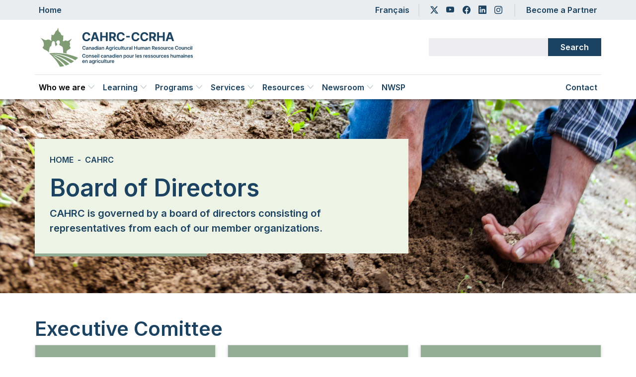

--- FILE ---
content_type: text/html; charset=UTF-8
request_url: https://cahrc-ccrha.ca/cahrc/board-of-directors
body_size: 16493
content:


<!-- THEME DEBUG -->
<!-- THEME HOOK: 'html' -->
<!-- FILE NAME SUGGESTIONS:
   * html--node--51.html.twig
   * html--node--%.html.twig
   * html--node.html.twig
   x html.html.twig
-->
<!-- BEGIN OUTPUT from 'themes/contrib/bootstrap5/templates/layout/html.html.twig' -->

<!DOCTYPE html>
<html lang="en" dir="ltr" prefix="og: https://ogp.me/ns#" class="h-100">
  <head>
    <meta charset="utf-8" />
<script async src="https://www.googletagmanager.com/gtag/js?id=G-TWDK285NS8"></script>
<script>window.dataLayer = window.dataLayer || [];function gtag(){dataLayer.push(arguments)};gtag("js", new Date());gtag("set", "developer_id.dMDhkMT", true);gtag("config", "G-TWDK285NS8", {"groups":"default","page_placeholder":"PLACEHOLDER_page_location"});</script>
<link rel="canonical" href="https://cahrc-ccrha.ca/cahrc/board-of-directors" />
<meta name="author" content="CAHRC-CCRHA" />
<meta property="og:site_name" content="CAHRC-CCRHA" />
<meta property="og:type" content="website" />
<meta property="og:url" content="https://cahrc-ccrha.ca/cahrc/board-of-directors" />
<meta property="og:title" content="Board of Directors | CAHRC-CCRHA" />
<meta property="og:image" content="https://cahrc-ccrha.ca/sites/default/files/2021-11/header-ground.jpg" />
<meta name="Generator" content="Drupal 9 (https://www.drupal.org)" />
<meta name="MobileOptimized" content="width" />
<meta name="HandheldFriendly" content="true" />
<meta name="viewport" content="width=device-width, initial-scale=1.0" />
<script type="application/ld+json">{
    "@context": "https://schema.org",
    "@type": "BreadcrumbList",
    "itemListElement": [
        {
            "@type": "ListItem",
            "position": 1,
            "name": "Home",
            "item": "https://cahrc-ccrha.ca/"
        },
        {
            "@type": "ListItem",
            "position": 2,
            "name": "Cahrc"
        }
    ]
}</script>
<link rel="icon" href="/themes/custom/cahrc_theme/favicon.ico" type="image/vnd.microsoft.icon" />
<link rel="alternate" hreflang="en" href="https://cahrc-ccrha.ca/cahrc/board-of-directors" />
<link rel="alternate" hreflang="fr" href="https://cahrc-ccrha.ca/fr/ccrha/conseil-administration" />

    <title>Board of Directors | CAHRC-CCRHA</title>
    <link rel="stylesheet" media="all" href="/sites/default/files/css/css_cPKLd9e1DVoTUy8JNWTwhvZa5N6TDmbA6g0k0Fr8ATI.css" />
<link rel="stylesheet" media="all" href="/sites/default/files/css/css_batWdeJmmJ0zDvY2Q2FwYpouXtxzmi9aZuZ6y0uc0XQ.css" />
<link rel="stylesheet" media="all" href="//fonts.googleapis.com/css2?family=Inter:wght@100;200;300;400;500;600&amp;display=swap" />
<link rel="stylesheet" media="all" href="//cdn.jsdelivr.net/npm/bootstrap-icons@1.5.0/font/bootstrap-icons.css" />

    
  </head>
  <body class="path-node page-node-type-page   d-flex flex-column h-100">
        <div class="visually-hidden-focusable skip-link p-3 container">
      <a href="#main-content" class="p-2">
        Skip to main content
      </a>
    </div>
    
    

<!-- THEME DEBUG -->
<!-- THEME HOOK: 'off_canvas_page_wrapper' -->
<!-- BEGIN OUTPUT from 'themes/contrib/bootstrap5/templates/content/off-canvas-page-wrapper.html.twig' -->
  <div class="dialog-off-canvas-main-canvas d-flex flex-column h-100" data-off-canvas-main-canvas>
    

<!-- THEME DEBUG -->
<!-- THEME HOOK: 'page' -->
<!-- FILE NAME SUGGESTIONS:
   x page--page.html.twig
   * page--node--51.html.twig
   * page--node--%.html.twig
   * page--node.html.twig
   * page.html.twig
-->
<!-- BEGIN OUTPUT from 'themes/custom/cahrc_theme/templates/layout/page--page.html.twig' -->


<header class="site--header">
  

<!-- THEME DEBUG -->
<!-- THEME HOOK: 'region' -->
<!-- FILE NAME SUGGESTIONS:
   x region--header.html.twig
   * region.html.twig
-->
<!-- BEGIN OUTPUT from 'themes/custom/cahrc_theme/templates/layout/region--header.html.twig' -->
  <div class="region region-header">
    <div class="container d-flex">
      <div class="top-header-home-link">
        <a href="/" class="nav-link" data-drupal-link-system-path="<front>">Home</a>
      </div>
      <div class="top-header-menu">
        

<!-- THEME DEBUG -->
<!-- THEME HOOK: 'block' -->
<!-- FILE NAME SUGGESTIONS:
   * block--languageswitcher.html.twig
   * block--language-block--language-interface.html.twig
   * block--language-block.html.twig
   * block--language.html.twig
   x block.html.twig
-->
<!-- BEGIN OUTPUT from 'themes/contrib/bootstrap5/templates/block/block.html.twig' -->
<div class="language-switcher-language-url block block-language block-language-blocklanguage-interface" id="block-languageswitcher--2" role="navigation">
  
    
      

<!-- THEME DEBUG -->
<!-- THEME HOOK: 'links__language_block' -->
<!-- FILE NAME SUGGESTIONS:
   x links--language-block.html.twig
   x links--language-block.html.twig
   * links.html.twig
-->
<!-- BEGIN OUTPUT from 'themes/custom/cahrc_theme/templates/navigation/links--language-block.html.twig' -->
<ul data-block="header">        <li hreflang="fr" data-drupal-link-system-path="node/51"><a href="/fr/ccrha/conseil-administration" class="language-link" hreflang="fr" data-drupal-link-system-path="node/51">Français</a></li>
      </ul>
<!-- END OUTPUT from 'themes/custom/cahrc_theme/templates/navigation/links--language-block.html.twig' -->


  </div>

<!-- END OUTPUT from 'themes/contrib/bootstrap5/templates/block/block.html.twig' -->



<!-- THEME DEBUG -->
<!-- THEME HOOK: 'block' -->
<!-- FILE NAME SUGGESTIONS:
   * block--cahrc-theme-account-menu.html.twig
   * block--system-menu-block--account.html.twig
   x block--system-menu-block.html.twig
   * block--system.html.twig
   * block.html.twig
-->
<!-- BEGIN OUTPUT from 'themes/contrib/bootstrap5/templates/block/block--system-menu-block.html.twig' -->
<nav role="navigation" aria-labelledby="block-cahrc-theme-account-menu-menu" id="block-cahrc-theme-account-menu" class="block block-menu navigation menu--account">
            
  <h5 class="visually-hidden" id="block-cahrc-theme-account-menu-menu">User account menu</h5>
  

        

<!-- THEME DEBUG -->
<!-- THEME HOOK: 'menu__account' -->
<!-- FILE NAME SUGGESTIONS:
   x menu--account.html.twig
   * menu--header.html.twig
   * menu--account--header.html.twig
   x menu--account.html.twig
   * menu.html.twig
-->
<!-- BEGIN OUTPUT from 'themes/custom/cahrc_theme/templates/navigation/menu--account.html.twig' -->


              <ul class="nav navbar-nav">
                          <li class="nav-item top-menu-social"
                      >
                    <a href="https://x.com/CdnAgHRCouncil" class="nav-link"><i class="bi bi-twitter-x"></i></a>
                      </li>
                      <li class="nav-item top-menu-social"
                      >
                    <a href="https://www.youtube.com/user/CAHRC/featured" class="nav-link"><i class="bi bi-youtube"></i></a>
                      </li>
                      <li class="nav-item top-menu-social"
                      >
                    <a href="https://www.facebook.com/CdnAgHRCouncil/" class="nav-link"><i class="bi bi-facebook"></i></a>
                      </li>
                      <li class="nav-item top-menu-social"
                      >
                    <a href="https://ca.linkedin.com/company/canadian-agricultural-human-resource-council" class="nav-link"><i class="bi bi-linkedin"></i></a>
                      </li>
                      <li class="nav-item top-menu-social"
                      >
                    <a href="https://www.instagram.com/cdnaghrcouncil/" class="nav-link"><i class="bi bi-instagram"></i></a>
                      </li>
                      <li class="nav-item top-menu-become-partner"
                      >
                    <a href="/cahrc/partnership" class="nav-link" data-drupal-link-system-path="node/63">Become a Partner</a>
                      </li>
        </ul>
  

<!-- END OUTPUT from 'themes/custom/cahrc_theme/templates/navigation/menu--account.html.twig' -->


  </nav>

<!-- END OUTPUT from 'themes/contrib/bootstrap5/templates/block/block--system-menu-block.html.twig' -->


      </div>
    </div>
  </div>

<!-- END OUTPUT from 'themes/custom/cahrc_theme/templates/layout/region--header.html.twig' -->



      <nav class="navbar navbar-expand-lg   ">
      <div class="container d-flex justify-content-between">
        

<!-- THEME DEBUG -->
<!-- THEME HOOK: 'region' -->
<!-- FILE NAME SUGGESTIONS:
   * region--nav-branding.html.twig
   x region.html.twig
-->
<!-- BEGIN OUTPUT from 'themes/custom/cahrc_theme/templates/layout/region.html.twig' -->
  <div class="region region-nav-branding">
    

<!-- THEME DEBUG -->
<!-- THEME HOOK: 'block' -->
<!-- FILE NAME SUGGESTIONS:
   * block--cahrc-theme-branding.html.twig
   x block--system-branding-block.html.twig
   * block--system.html.twig
   * block.html.twig
-->
<!-- BEGIN OUTPUT from 'themes/custom/cahrc_theme/templates/block/block--system-branding-block.html.twig' -->
<div id="block-cahrc-theme-branding" class="block block-system block-system-branding-block">
  
    
  <div class="top-nav-portion align-items-center">
  <div class="navbar-brand">
    <a href="/" title="Home" rel="home" class="site-logo d-block">
      <img src="/themes/custom/cahrc_theme/assets/images/cahrc-en-fr.svg" alt="Home" />
    </a>
  </div>
  <div class="header-search-form">
    

<!-- THEME DEBUG -->
<!-- THEME HOOK: 'block' -->
<!-- FILE NAME SUGGESTIONS:
   x block--views-exposed-filter-block--site-search-page-1.html.twig
   * block--views-exposed-filter-block.html.twig
   * block--views.html.twig
   * block.html.twig
-->
<!-- BEGIN OUTPUT from 'themes/custom/cahrc_theme/templates/block/block--views-exposed-filter-block--site-search-page-1.html.twig' -->
<div class="views-exposed-form bef-exposed-form block block-views block-views-exposed-filter-blocksite-search-page-1" data-drupal-selector="views-exposed-form-site-search-page-1">
  
  
      

<!-- THEME DEBUG -->
<!-- THEME HOOK: 'form' -->
<!-- BEGIN OUTPUT from 'themes/contrib/bootstrap5/templates/form/form.html.twig' -->
<form action="/search" method="get" id="views-exposed-form-site-search-page-1" accept-charset="UTF-8">
  

<!-- THEME DEBUG -->
<!-- THEME HOOK: 'views_exposed_form' -->
<!-- BEGIN OUTPUT from 'themes/contrib/bootstrap5/templates/views/views-exposed-form.html.twig' -->
<div class="form--inline clearfix">
  

<!-- THEME DEBUG -->
<!-- THEME HOOK: 'form_element' -->
<!-- FILE NAME SUGGESTIONS:
   * form-element--site-search--page-1.html.twig
   * form-element--site-search.html.twig
   x form-element.html.twig
-->
<!-- BEGIN OUTPUT from 'themes/contrib/bootstrap5/templates/form/form-element.html.twig' -->
<div class="js-form-item form-item js-form-type-textfield form-type-textfield js-form-item-search-api-fulltext form-item-search-api-fulltext">
      

<!-- THEME DEBUG -->
<!-- THEME HOOK: 'form_element_label' -->
<!-- BEGIN OUTPUT from 'themes/contrib/bootstrap5/templates/form/form-element-label.html.twig' -->

<!-- END OUTPUT from 'themes/contrib/bootstrap5/templates/form/form-element-label.html.twig' -->


        

<!-- THEME DEBUG -->
<!-- THEME HOOK: 'input__textfield' -->
<!-- FILE NAME SUGGESTIONS:
   * input--textfield.html.twig
   x input.html.twig
-->
<!-- BEGIN OUTPUT from 'themes/contrib/bootstrap5/templates/form/input.html.twig' -->

  <input data-drupal-selector="edit-search-api-fulltext" type="text" id="edit-search-api-fulltext" name="search_api_fulltext" value="" size="30" maxlength="128" class="form-text form-control" />


<!-- END OUTPUT from 'themes/contrib/bootstrap5/templates/form/input.html.twig' -->


        </div>

<!-- END OUTPUT from 'themes/contrib/bootstrap5/templates/form/form-element.html.twig' -->



<!-- THEME DEBUG -->
<!-- THEME HOOK: 'container' -->
<!-- BEGIN OUTPUT from 'themes/contrib/bootstrap5/templates/form/container.html.twig' -->
<div data-drupal-selector="edit-actions" class="form-actions js-form-wrapper form-wrapper" id="edit-actions">

<!-- THEME DEBUG -->
<!-- THEME HOOK: 'input__submit' -->
<!-- FILE NAME SUGGESTIONS:
   * input--submit.html.twig
   x input.html.twig
-->
<!-- BEGIN OUTPUT from 'themes/contrib/bootstrap5/templates/form/input.html.twig' -->

    <input data-drupal-selector="edit-submit-site-search" type="submit" id="edit-submit-site-search" value="Search" class="button js-form-submit form-submit btn btn-primary" />


<!-- END OUTPUT from 'themes/contrib/bootstrap5/templates/form/input.html.twig' -->

</div>

<!-- END OUTPUT from 'themes/contrib/bootstrap5/templates/form/container.html.twig' -->


</div>

<!-- END OUTPUT from 'themes/contrib/bootstrap5/templates/views/views-exposed-form.html.twig' -->


</form>

<!-- END OUTPUT from 'themes/contrib/bootstrap5/templates/form/form.html.twig' -->


  </div>

<!-- END OUTPUT from 'themes/custom/cahrc_theme/templates/block/block--views-exposed-filter-block--site-search-page-1.html.twig' -->


  </div>
</div>
</div>

<!-- END OUTPUT from 'themes/custom/cahrc_theme/templates/block/block--system-branding-block.html.twig' -->


  </div>

<!-- END OUTPUT from 'themes/custom/cahrc_theme/templates/layout/region.html.twig' -->



        <button class="btn btn-primary navbar-toggler" type="button" data-bs-toggle="offcanvas" data-bs-target="#offcanvasMobileMenu" aria-controls="offcanvasMobileMenu">
  <span class="navbar-toggler-icon"></span>
</button>

<div class="offcanvas offcanvas-end" tabindex="-1" id="offcanvasMobileMenu" aria-labelledby="offcanvasMobileMenuLabel">
  <div class="offcanvas-header">
    <button type="button" class="btn-close text-reset" data-bs-dismiss="offcanvas" aria-label="Close"></button>
  </div>
  <div class="offcanvas-body">
    

<!-- THEME DEBUG -->
<!-- THEME HOOK: 'menu__main' -->
<!-- FILE NAME SUGGESTIONS:
   x menu--main.html.twig
   x menu--main.html.twig
   * menu.html.twig
-->
<!-- BEGIN OUTPUT from 'themes/custom/cahrc_theme/templates/navigation/menu--main.html.twig' -->

            <ul class="navbar-nav mr-auto">
                        <li class="nav-item dropdown">
          <a href="/" class="nav-item nav-link active dropdown-toggle" role="button" data-bs-toggle="dropdown" aria-expanded="false" title="Expand menu Who we are " data-drupal-link-system-path="&lt;front&gt;">Who we are <i class="bi bi-chevron-down"></i></a>
                  <ul class="dropdown-menu">
                        <li class="nav-item">
          <a href="/cahrc/about-cahrc" class="dropdown-item" data-drupal-link-system-path="node/56">About</a>
      </li>

                    <li class="nav-item">
          <a href="/cahrc/our-team" class="dropdown-item" data-drupal-link-system-path="node/50">Our Team</a>
      </li>

                    <li class="nav-item">
          <a href="/cahrc/board-of-directors" class="active dropdown-item is-active" data-drupal-link-system-path="node/51">Board of Directors</a>
      </li>

                    <li class="nav-item">
          <a href="/cahrc-board-committee-members" class="dropdown-item" data-drupal-link-system-path="node/560">Committee Members</a>
      </li>

                    <li class="nav-item">
          <a href="/cahrc/partnership" class="dropdown-item" data-drupal-link-system-path="node/63">Partners</a>
      </li>

                    <li class="nav-item">
          <a href="/cahrc/opportunities" class="dropdown-item" data-drupal-link-system-path="node/64">Join our team</a>
      </li>

        </ul>
  
      </li>

                    <li class="nav-item dropdown">
          <a href="/microcredentials-and-trainings" class="nav-item nav-link dropdown-toggle" role="button" data-bs-toggle="dropdown" aria-expanded="false" title="Expand menu Learning " data-drupal-link-system-path="node/726">Learning <i class="bi bi-chevron-down"></i></a>
                  <ul class="dropdown-menu">
                        <li class="nav-item">
          <a href="/microcredentials-and-trainings" class="dropdown-item" data-drupal-link-system-path="node/726">Microcredentials &amp; Trainings</a>
      </li>

                    <li class="nav-item">
          <a href="/online-training" class="dropdown-item" data-drupal-link-system-path="node/768">Online Training</a>
      </li>

        </ul>
  
      </li>

                    <li class="nav-item dropdown">
          <a href="/" class="nav-item nav-link dropdown-toggle" role="button" data-bs-toggle="dropdown" aria-expanded="false" title="Expand menu Programs " data-drupal-link-system-path="&lt;front&gt;">Programs <i class="bi bi-chevron-down"></i></a>
                  <ul class="dropdown-menu">
                        <li class="nav-item">
          <a href="/programs/agri-diversity" class="dropdown-item" data-drupal-link-system-path="node/71">AGRI Diversity</a>
      </li>

                    <li class="nav-item">
          <a href="/programs/agri-talent" class="dropdown-item" data-drupal-link-system-path="node/73">AGRI Talent</a>
      </li>

                    <li class="nav-item">
          <a href="/programs/agri-lmi" class="dropdown-item" data-drupal-link-system-path="node/581">Agri LMI</a>
      </li>

                    <li class="nav-item">
          <a href="/programs/agri-jobs" class="dropdown-item" data-drupal-link-system-path="node/69">AGRI Jobs</a>
      </li>

                    <li class="nav-item">
          <a href="/programs/agri-skills" class="dropdown-item" data-drupal-link-system-path="node/70">AGRI Skills</a>
      </li>

                    <li class="nav-item">
          <a href="/programs/agri-workforce-issues" class="dropdown-item" data-drupal-link-system-path="node/72">AGRI Workforce Issues</a>
      </li>

        </ul>
  
      </li>

                    <li class="nav-item dropdown">
          <a href="/" class="nav-item nav-link dropdown-toggle" role="button" data-bs-toggle="dropdown" aria-expanded="false" title="Expand menu Services " data-drupal-link-system-path="&lt;front&gt;">Services <i class="bi bi-chevron-down"></i></a>
                  <ul class="dropdown-menu">
                        <li class="nav-item">
          <a href="/services/consulting" class="dropdown-item" data-drupal-link-system-path="node/246">Consulting</a>
      </li>

                    <li class="nav-item">
          <a href="/services/webinars" class="dropdown-item" data-drupal-link-system-path="node/247">Webinars</a>
      </li>

                    <li class="nav-item">
          <a href="/services/networking" class="dropdown-item" data-drupal-link-system-path="node/248">Networking</a>
      </li>

        </ul>
  
      </li>

                    <li class="nav-item dropdown">
          <a href="/" class="nav-item nav-link dropdown-toggle" role="button" data-bs-toggle="dropdown" aria-expanded="false" title="Expand menu Resources " data-drupal-link-system-path="&lt;front&gt;">Resources <i class="bi bi-chevron-down"></i></a>
                  <ul class="dropdown-menu">
                        <li class="nav-item">
          <a href="/resources/tools" class="dropdown-item" data-drupal-link-system-path="node/62">Tools</a>
      </li>

                    <li class="nav-item">
          <a href="/resources/document-library" class="dropdown-item" data-drupal-link-system-path="node/61">Document Library</a>
      </li>

        </ul>
  
      </li>

                    <li class="nav-item dropdown">
          <a href="/" class="nav-item nav-link dropdown-toggle" role="button" data-bs-toggle="dropdown" aria-expanded="false" title="Expand menu Newsroom " data-drupal-link-system-path="&lt;front&gt;">Newsroom <i class="bi bi-chevron-down"></i></a>
                  <ul class="dropdown-menu">
                        <li class="nav-item">
          <a href="/cahrc/news-releases" class="dropdown-item" data-drupal-link-system-path="node/52">News Releases</a>
      </li>

                    <li class="nav-item">
          <a href="/blog" class="dropdown-item" data-drupal-link-system-path="node/614">Blog</a>
      </li>

                    <li class="nav-item">
          <a href="/online-magazine" class="dropdown-item" data-drupal-link-system-path="node/621">Magazine</a>
      </li>

                    <li class="nav-item">
          <a href="/resources/events" class="dropdown-item" data-drupal-link-system-path="node/53">Events</a>
      </li>

        </ul>
  
      </li>

                    <li class="nav-item">
          <a href="/nwsp" class="nav-item nav-link" data-drupal-link-system-path="node/733">NWSP</a>
      </li>

        </ul>
  



<!-- END OUTPUT from 'themes/custom/cahrc_theme/templates/navigation/menu--main.html.twig' -->



    <div class="header-search-form-mobile">
      

<!-- THEME DEBUG -->
<!-- THEME HOOK: 'block' -->
<!-- FILE NAME SUGGESTIONS:
   x block--views-exposed-filter-block--site-search-page-1.html.twig
   * block--views-exposed-filter-block.html.twig
   * block--views.html.twig
   * block.html.twig
-->
<!-- BEGIN OUTPUT from 'themes/custom/cahrc_theme/templates/block/block--views-exposed-filter-block--site-search-page-1.html.twig' -->
<div class="views-exposed-form bef-exposed-form block block-views block-views-exposed-filter-blocksite-search-page-1" data-drupal-selector="views-exposed-form-site-search-page-1">
  
  
      

<!-- THEME DEBUG -->
<!-- THEME HOOK: 'form' -->
<!-- BEGIN OUTPUT from 'themes/contrib/bootstrap5/templates/form/form.html.twig' -->
<form action="/search" method="get" id="views-exposed-form-site-search-page-1" accept-charset="UTF-8">
  

<!-- THEME DEBUG -->
<!-- THEME HOOK: 'views_exposed_form' -->
<!-- BEGIN OUTPUT from 'themes/contrib/bootstrap5/templates/views/views-exposed-form.html.twig' -->
<div class="form--inline clearfix">
  

<!-- THEME DEBUG -->
<!-- THEME HOOK: 'form_element' -->
<!-- FILE NAME SUGGESTIONS:
   * form-element--site-search--page-1.html.twig
   * form-element--site-search.html.twig
   x form-element.html.twig
-->
<!-- BEGIN OUTPUT from 'themes/contrib/bootstrap5/templates/form/form-element.html.twig' -->
<div class="js-form-item form-item js-form-type-textfield form-type-textfield js-form-item-search-api-fulltext form-item-search-api-fulltext">
      

<!-- THEME DEBUG -->
<!-- THEME HOOK: 'form_element_label' -->
<!-- BEGIN OUTPUT from 'themes/contrib/bootstrap5/templates/form/form-element-label.html.twig' -->

<!-- END OUTPUT from 'themes/contrib/bootstrap5/templates/form/form-element-label.html.twig' -->


        

<!-- THEME DEBUG -->
<!-- THEME HOOK: 'input__textfield' -->
<!-- FILE NAME SUGGESTIONS:
   * input--textfield.html.twig
   x input.html.twig
-->
<!-- BEGIN OUTPUT from 'themes/contrib/bootstrap5/templates/form/input.html.twig' -->

  <input data-drupal-selector="edit-search-api-fulltext" type="text" id="edit-search-api-fulltext" name="search_api_fulltext" value="" size="30" maxlength="128" class="form-text form-control" />


<!-- END OUTPUT from 'themes/contrib/bootstrap5/templates/form/input.html.twig' -->


        </div>

<!-- END OUTPUT from 'themes/contrib/bootstrap5/templates/form/form-element.html.twig' -->



<!-- THEME DEBUG -->
<!-- THEME HOOK: 'container' -->
<!-- BEGIN OUTPUT from 'themes/contrib/bootstrap5/templates/form/container.html.twig' -->
<div data-drupal-selector="edit-actions" class="form-actions js-form-wrapper form-wrapper" id="edit-actions">

<!-- THEME DEBUG -->
<!-- THEME HOOK: 'input__submit' -->
<!-- FILE NAME SUGGESTIONS:
   * input--submit.html.twig
   x input.html.twig
-->
<!-- BEGIN OUTPUT from 'themes/contrib/bootstrap5/templates/form/input.html.twig' -->

    <input data-drupal-selector="edit-submit-site-search" type="submit" id="edit-submit-site-search" value="Search" class="button js-form-submit form-submit btn btn-primary" />


<!-- END OUTPUT from 'themes/contrib/bootstrap5/templates/form/input.html.twig' -->

</div>

<!-- END OUTPUT from 'themes/contrib/bootstrap5/templates/form/container.html.twig' -->


</div>

<!-- END OUTPUT from 'themes/contrib/bootstrap5/templates/views/views-exposed-form.html.twig' -->


</form>

<!-- END OUTPUT from 'themes/contrib/bootstrap5/templates/form/form.html.twig' -->


  </div>

<!-- END OUTPUT from 'themes/custom/cahrc_theme/templates/block/block--views-exposed-filter-block--site-search-page-1.html.twig' -->


    </div>
    <div class="top-menu-mobile">
      

<!-- THEME DEBUG -->
<!-- THEME HOOK: 'block' -->
<!-- FILE NAME SUGGESTIONS:
   * block--languageswitcher.html.twig
   * block--language-block--language-interface.html.twig
   * block--language-block.html.twig
   * block--language.html.twig
   x block.html.twig
-->
<!-- BEGIN OUTPUT from 'themes/contrib/bootstrap5/templates/block/block.html.twig' -->
<div class="language-switcher-language-url block block-language block-language-blocklanguage-interface" id="block-languageswitcher" role="navigation">
  
    
      

<!-- THEME DEBUG -->
<!-- THEME HOOK: 'links__language_block' -->
<!-- FILE NAME SUGGESTIONS:
   x links--language-block.html.twig
   x links--language-block.html.twig
   * links.html.twig
-->
<!-- BEGIN OUTPUT from 'themes/custom/cahrc_theme/templates/navigation/links--language-block.html.twig' -->
<ul data-block="header">        <li hreflang="fr" data-drupal-link-system-path="node/51"><a href="/fr/ccrha/conseil-administration" class="language-link" hreflang="fr" data-drupal-link-system-path="node/51">Français</a></li>
      </ul>
<!-- END OUTPUT from 'themes/custom/cahrc_theme/templates/navigation/links--language-block.html.twig' -->


  </div>

<!-- END OUTPUT from 'themes/contrib/bootstrap5/templates/block/block.html.twig' -->


      

<!-- THEME DEBUG -->
<!-- THEME HOOK: 'menu__account' -->
<!-- FILE NAME SUGGESTIONS:
   x menu--account.html.twig
   x menu--account.html.twig
   * menu.html.twig
-->
<!-- BEGIN OUTPUT from 'themes/custom/cahrc_theme/templates/navigation/menu--account.html.twig' -->


              <ul class="nav navbar-nav">
                          <li class="nav-item top-menu-social"
                      >
                    <a href="https://x.com/CdnAgHRCouncil" class="nav-link"><i class="bi bi-twitter-x"></i></a>
                      </li>
                      <li class="nav-item top-menu-social"
                      >
                    <a href="https://www.youtube.com/user/CAHRC/featured" class="nav-link"><i class="bi bi-youtube"></i></a>
                      </li>
                      <li class="nav-item top-menu-social"
                      >
                    <a href="https://www.facebook.com/CdnAgHRCouncil/" class="nav-link"><i class="bi bi-facebook"></i></a>
                      </li>
                      <li class="nav-item top-menu-social"
                      >
                    <a href="https://ca.linkedin.com/company/canadian-agricultural-human-resource-council" class="nav-link"><i class="bi bi-linkedin"></i></a>
                      </li>
                      <li class="nav-item top-menu-social"
                      >
                    <a href="https://www.instagram.com/cdnaghrcouncil/" class="nav-link"><i class="bi bi-instagram"></i></a>
                      </li>
                      <li class="nav-item top-menu-become-partner"
                      >
                    <a href="/cahrc/partnership" class="nav-link" data-drupal-link-system-path="node/63">Become a Partner</a>
                      </li>
        </ul>
  

<!-- END OUTPUT from 'themes/custom/cahrc_theme/templates/navigation/menu--account.html.twig' -->


      

<!-- THEME DEBUG -->
<!-- THEME HOOK: 'menu__secondary_main_navigation' -->
<!-- FILE NAME SUGGESTIONS:
   x menu--secondary-main-navigation.html.twig
   x menu--secondary-main-navigation.html.twig
   * menu.html.twig
-->
<!-- BEGIN OUTPUT from 'themes/custom/cahrc_theme/templates/navigation/menu--secondary-main-navigation.html.twig' -->

        <ul class="nav navbar-nav">
            <li class="nav-item">
      <a href="/contact-us" class="nav-link" data-drupal-link-system-path="node/769">Contact</a>
          </li>
  </ul>
  


<!-- END OUTPUT from 'themes/custom/cahrc_theme/templates/navigation/menu--secondary-main-navigation.html.twig' -->


    </div>
  </div>
</div>
        <div class="collapse navbar-collapse" id="navbarSupportedContent">
          

<!-- THEME DEBUG -->
<!-- THEME HOOK: 'region' -->
<!-- FILE NAME SUGGESTIONS:
   * region--nav-main.html.twig
   x region.html.twig
-->
<!-- BEGIN OUTPUT from 'themes/custom/cahrc_theme/templates/layout/region.html.twig' -->
  <div class="region region-nav-main">
    

<!-- THEME DEBUG -->
<!-- THEME HOOK: 'block' -->
<!-- FILE NAME SUGGESTIONS:
   * block--cahrc-theme-main-menu.html.twig
   * block--system-menu-block--main.html.twig
   x block--system-menu-block.html.twig
   * block--system.html.twig
   * block.html.twig
-->
<!-- BEGIN OUTPUT from 'themes/contrib/bootstrap5/templates/block/block--system-menu-block.html.twig' -->
<nav role="navigation" aria-labelledby="block-cahrc-theme-main-menu-menu" id="block-cahrc-theme-main-menu" class="block block-menu navigation menu--main">
            
  <h5 class="visually-hidden" id="block-cahrc-theme-main-menu-menu">Main navigation</h5>
  

        

<!-- THEME DEBUG -->
<!-- THEME HOOK: 'menu__main' -->
<!-- FILE NAME SUGGESTIONS:
   x menu--main.html.twig
   * menu--nav-main.html.twig
   * menu--main--nav-main.html.twig
   x menu--main.html.twig
   * menu.html.twig
-->
<!-- BEGIN OUTPUT from 'themes/custom/cahrc_theme/templates/navigation/menu--main.html.twig' -->

            <ul data-block="nav_main" class="navbar-nav mr-auto">
                        <li class="nav-item dropdown">
          <a href="/" class="nav-item nav-link active dropdown-toggle" role="button" data-bs-toggle="dropdown" aria-expanded="false" title="Expand menu Who we are " data-drupal-link-system-path="&lt;front&gt;">Who we are <i class="bi bi-chevron-down"></i></a>
                  <ul class="dropdown-menu">
                        <li class="nav-item">
          <a href="/cahrc/about-cahrc" class="dropdown-item" data-drupal-link-system-path="node/56">About</a>
      </li>

                    <li class="nav-item">
          <a href="/cahrc/our-team" class="dropdown-item" data-drupal-link-system-path="node/50">Our Team</a>
      </li>

                    <li class="nav-item">
          <a href="/cahrc/board-of-directors" class="active dropdown-item is-active" data-drupal-link-system-path="node/51">Board of Directors</a>
      </li>

                    <li class="nav-item">
          <a href="/cahrc-board-committee-members" class="dropdown-item" data-drupal-link-system-path="node/560">Committee Members</a>
      </li>

                    <li class="nav-item">
          <a href="/cahrc/partnership" class="dropdown-item" data-drupal-link-system-path="node/63">Partners</a>
      </li>

                    <li class="nav-item">
          <a href="/cahrc/opportunities" class="dropdown-item" data-drupal-link-system-path="node/64">Join our team</a>
      </li>

        </ul>
  
      </li>

                    <li class="nav-item dropdown">
          <a href="/microcredentials-and-trainings" class="nav-item nav-link dropdown-toggle" role="button" data-bs-toggle="dropdown" aria-expanded="false" title="Expand menu Learning " data-drupal-link-system-path="node/726">Learning <i class="bi bi-chevron-down"></i></a>
                  <ul class="dropdown-menu">
                        <li class="nav-item">
          <a href="/microcredentials-and-trainings" class="dropdown-item" data-drupal-link-system-path="node/726">Microcredentials &amp; Trainings</a>
      </li>

                    <li class="nav-item">
          <a href="/online-training" class="dropdown-item" data-drupal-link-system-path="node/768">Online Training</a>
      </li>

        </ul>
  
      </li>

                    <li class="nav-item dropdown">
          <a href="/" class="nav-item nav-link dropdown-toggle" role="button" data-bs-toggle="dropdown" aria-expanded="false" title="Expand menu Programs " data-drupal-link-system-path="&lt;front&gt;">Programs <i class="bi bi-chevron-down"></i></a>
                  <ul class="dropdown-menu">
                        <li class="nav-item">
          <a href="/programs/agri-diversity" class="dropdown-item" data-drupal-link-system-path="node/71">AGRI Diversity</a>
      </li>

                    <li class="nav-item">
          <a href="/programs/agri-talent" class="dropdown-item" data-drupal-link-system-path="node/73">AGRI Talent</a>
      </li>

                    <li class="nav-item">
          <a href="/programs/agri-lmi" class="dropdown-item" data-drupal-link-system-path="node/581">Agri LMI</a>
      </li>

                    <li class="nav-item">
          <a href="/programs/agri-jobs" class="dropdown-item" data-drupal-link-system-path="node/69">AGRI Jobs</a>
      </li>

                    <li class="nav-item">
          <a href="/programs/agri-skills" class="dropdown-item" data-drupal-link-system-path="node/70">AGRI Skills</a>
      </li>

                    <li class="nav-item">
          <a href="/programs/agri-workforce-issues" class="dropdown-item" data-drupal-link-system-path="node/72">AGRI Workforce Issues</a>
      </li>

        </ul>
  
      </li>

                    <li class="nav-item dropdown">
          <a href="/" class="nav-item nav-link dropdown-toggle" role="button" data-bs-toggle="dropdown" aria-expanded="false" title="Expand menu Services " data-drupal-link-system-path="&lt;front&gt;">Services <i class="bi bi-chevron-down"></i></a>
                  <ul class="dropdown-menu">
                        <li class="nav-item">
          <a href="/services/consulting" class="dropdown-item" data-drupal-link-system-path="node/246">Consulting</a>
      </li>

                    <li class="nav-item">
          <a href="/services/webinars" class="dropdown-item" data-drupal-link-system-path="node/247">Webinars</a>
      </li>

                    <li class="nav-item">
          <a href="/services/networking" class="dropdown-item" data-drupal-link-system-path="node/248">Networking</a>
      </li>

        </ul>
  
      </li>

                    <li class="nav-item dropdown">
          <a href="/" class="nav-item nav-link dropdown-toggle" role="button" data-bs-toggle="dropdown" aria-expanded="false" title="Expand menu Resources " data-drupal-link-system-path="&lt;front&gt;">Resources <i class="bi bi-chevron-down"></i></a>
                  <ul class="dropdown-menu">
                        <li class="nav-item">
          <a href="/resources/tools" class="dropdown-item" data-drupal-link-system-path="node/62">Tools</a>
      </li>

                    <li class="nav-item">
          <a href="/resources/document-library" class="dropdown-item" data-drupal-link-system-path="node/61">Document Library</a>
      </li>

        </ul>
  
      </li>

                    <li class="nav-item dropdown">
          <a href="/" class="nav-item nav-link dropdown-toggle" role="button" data-bs-toggle="dropdown" aria-expanded="false" title="Expand menu Newsroom " data-drupal-link-system-path="&lt;front&gt;">Newsroom <i class="bi bi-chevron-down"></i></a>
                  <ul class="dropdown-menu">
                        <li class="nav-item">
          <a href="/cahrc/news-releases" class="dropdown-item" data-drupal-link-system-path="node/52">News Releases</a>
      </li>

                    <li class="nav-item">
          <a href="/blog" class="dropdown-item" data-drupal-link-system-path="node/614">Blog</a>
      </li>

                    <li class="nav-item">
          <a href="/online-magazine" class="dropdown-item" data-drupal-link-system-path="node/621">Magazine</a>
      </li>

                    <li class="nav-item">
          <a href="/resources/events" class="dropdown-item" data-drupal-link-system-path="node/53">Events</a>
      </li>

        </ul>
  
      </li>

                    <li class="nav-item">
          <a href="/nwsp" class="nav-item nav-link" data-drupal-link-system-path="node/733">NWSP</a>
      </li>

        </ul>
  



<!-- END OUTPUT from 'themes/custom/cahrc_theme/templates/navigation/menu--main.html.twig' -->


  </nav>

<!-- END OUTPUT from 'themes/contrib/bootstrap5/templates/block/block--system-menu-block.html.twig' -->



<!-- THEME DEBUG -->
<!-- THEME HOOK: 'block' -->
<!-- FILE NAME SUGGESTIONS:
   * block--secondarymainnavigation.html.twig
   * block--system-menu-block--secondary-main-navigation.html.twig
   x block--system-menu-block.html.twig
   * block--system.html.twig
   * block.html.twig
-->
<!-- BEGIN OUTPUT from 'themes/contrib/bootstrap5/templates/block/block--system-menu-block.html.twig' -->
<nav role="navigation" aria-labelledby="block-secondarymainnavigation-menu" id="block-secondarymainnavigation" class="block block-menu navigation menu--secondary-main-navigation">
            
  <h5 class="visually-hidden" id="block-secondarymainnavigation-menu">Secondary Main Navigation</h5>
  

        

<!-- THEME DEBUG -->
<!-- THEME HOOK: 'menu__secondary_main_navigation' -->
<!-- FILE NAME SUGGESTIONS:
   x menu--secondary-main-navigation.html.twig
   * menu--nav-main.html.twig
   * menu--secondary-main-navigation--nav-main.html.twig
   x menu--secondary-main-navigation.html.twig
   * menu.html.twig
-->
<!-- BEGIN OUTPUT from 'themes/custom/cahrc_theme/templates/navigation/menu--secondary-main-navigation.html.twig' -->

        <ul data-block="nav_main" class="nav navbar-nav">
            <li class="nav-item">
      <a href="/contact-us" class="nav-link" data-drupal-link-system-path="node/769">Contact</a>
          </li>
  </ul>
  


<!-- END OUTPUT from 'themes/custom/cahrc_theme/templates/navigation/menu--secondary-main-navigation.html.twig' -->


  </nav>

<!-- END OUTPUT from 'themes/contrib/bootstrap5/templates/block/block--system-menu-block.html.twig' -->


  </div>

<!-- END OUTPUT from 'themes/custom/cahrc_theme/templates/layout/region.html.twig' -->


          
        </div>
      </div>
    </nav>
  </header>
<div class="special-announcement">
  
</div>
<main role="main">
  <a id="main-content" tabindex="-1"></a>
      
  <div class="">
    <div class="row g-0">
            <div class="order-1 order-lg-2 col-12">
        

<!-- THEME DEBUG -->
<!-- THEME HOOK: 'region' -->
<!-- FILE NAME SUGGESTIONS:
   * region--content.html.twig
   x region.html.twig
-->
<!-- BEGIN OUTPUT from 'themes/custom/cahrc_theme/templates/layout/region.html.twig' -->
  <div class="region region-content">
    

<!-- THEME DEBUG -->
<!-- THEME HOOK: 'block' -->
<!-- FILE NAME SUGGESTIONS:
   * block--cahrc-theme-page-title.html.twig
   * block--page-title-block.html.twig
   * block--core.html.twig
   x block.html.twig
-->
<!-- BEGIN OUTPUT from 'themes/contrib/bootstrap5/templates/block/block.html.twig' -->
<div id="block-cahrc-theme-page-title" class="block block-core block-page-title-block">
  
    
      

<!-- THEME DEBUG -->
<!-- THEME HOOK: 'page_title' -->
<!-- FILE NAME SUGGESTIONS:
   * page-title--node-51.html.twig
   x page-title--node-page.html.twig
   * page-title--node.html.twig
   * page-title.html.twig
-->
<!-- BEGIN OUTPUT from 'themes/custom/cahrc_theme/templates/content/page-title--node-page.html.twig' -->

  <div class="main-title-header " style="background-image: url(https://cahrc-ccrha.ca/sites/default/files/2021-11/header-ground.jpg);">
    <div class="container">
      <div class="row">
        <div class="col-md-8">
          <div class="title-subtitle border-inner">
            

<!-- THEME DEBUG -->
<!-- THEME HOOK: 'block' -->
<!-- FILE NAME SUGGESTIONS:
   * block--system-breadcrumb-block.html.twig
   * block--system.html.twig
   x block.html.twig
-->
<!-- BEGIN OUTPUT from 'themes/contrib/bootstrap5/templates/block/block.html.twig' -->
<div class="block block-system block-system-breadcrumb-block">
  
    
      

<!-- THEME DEBUG -->
<!-- THEME HOOK: 'breadcrumb' -->
<!-- BEGIN OUTPUT from 'themes/custom/cahrc_theme/templates/navigation/breadcrumb.html.twig' -->
  <nav aria-label="breadcrumb">
    <h2 id="system-breadcrumb" class="visually-hidden">Breadcrumb</h2>
    <ol class="breadcrumb">
          <li class="breadcrumb-item">
                  <a href="/">Home</a>
              </li>
          <li class="breadcrumb-item">
                  Cahrc
              </li>
        </ol>
  </nav>

<!-- END OUTPUT from 'themes/custom/cahrc_theme/templates/navigation/breadcrumb.html.twig' -->


  </div>

<!-- END OUTPUT from 'themes/contrib/bootstrap5/templates/block/block.html.twig' -->


            <h1 class="page-title">

<!-- THEME DEBUG -->
<!-- THEME HOOK: 'field' -->
<!-- FILE NAME SUGGESTIONS:
   * field--node--title--page.html.twig
   x field--node--title.html.twig
   * field--node--page.html.twig
   * field--title.html.twig
   * field--string.html.twig
   * field.html.twig
-->
<!-- BEGIN OUTPUT from 'themes/contrib/bootstrap5/templates/field/field--node--title.html.twig' -->
<span class="field field--name-title field--type-string field--label-hidden">Board of Directors</span>

<!-- END OUTPUT from 'themes/contrib/bootstrap5/templates/field/field--node--title.html.twig' -->

</h1>
            <h2 class="page-subtitle">CAHRC is governed by a board of directors consisting of representatives from each of our member organizations.</h2>
          </div>
        <div class="col-md-4">
        </div>
      </div>
    </div>
  </div>
  

<!-- END OUTPUT from 'themes/custom/cahrc_theme/templates/content/page-title--node-page.html.twig' -->


  </div>

<!-- END OUTPUT from 'themes/contrib/bootstrap5/templates/block/block.html.twig' -->



<!-- THEME DEBUG -->
<!-- THEME HOOK: 'block' -->
<!-- FILE NAME SUGGESTIONS:
   * block--cahrc-theme-content.html.twig
   * block--system-main-block.html.twig
   * block--system.html.twig
   x block.html.twig
-->
<!-- BEGIN OUTPUT from 'themes/contrib/bootstrap5/templates/block/block.html.twig' -->
<div id="block-cahrc-theme-content" class="block block-system block-system-main-block">
  
    
      

<!-- THEME DEBUG -->
<!-- THEME HOOK: 'node' -->
<!-- FILE NAME SUGGESTIONS:
   * node--51--full.html.twig
   * node--51.html.twig
   x node--page--full.html.twig
   * node--page.html.twig
   * node--full.html.twig
   * node.html.twig
-->
<!-- BEGIN OUTPUT from 'themes/custom/cahrc_theme/templates/content/node--page--full.html.twig' -->

<article data-history-node-id="51" role="article" class="node node--type-page node--view-mode-full">

  
    

  
  <div class="node__content">
    

<!-- THEME DEBUG -->
<!-- THEME HOOK: 'layout__onecol' -->
<!-- FILE NAME SUGGESTIONS:
   x layout--onecol.html.twig
   x layout--onecol.html.twig
   * layout.html.twig
-->
<!-- BEGIN OUTPUT from 'core/themes/stable9/layouts/layout_discovery/onecol/layout--onecol.html.twig' -->
  <div class="container layout layout--onecol">
    <div  class="layout__region layout__region--content">
      

<!-- THEME DEBUG -->
<!-- THEME HOOK: 'block' -->
<!-- FILE NAME SUGGESTIONS:
   * block--extra-field-block--node--page--links.html.twig
   * block--extra-field-block--node--page.html.twig
   * block--extra-field-block--node.html.twig
   * block--extra-field-block.html.twig
   * block--layout-builder.html.twig
   x block.html.twig
-->
<!-- BEGIN OUTPUT from 'themes/contrib/bootstrap5/templates/block/block.html.twig' -->
<div class="block block-layout-builder block-extra-field-blocknodepagelinks">
  
    
      

<!-- THEME DEBUG -->
<!-- THEME HOOK: 'links__node' -->
<!-- FILE NAME SUGGESTIONS:
   x links--node.html.twig
   x links--node.html.twig
   * links.html.twig
-->
<!-- BEGIN OUTPUT from 'themes/contrib/bootstrap5/templates/content/links--node.html.twig' -->

<!-- END OUTPUT from 'themes/contrib/bootstrap5/templates/content/links--node.html.twig' -->


  </div>

<!-- END OUTPUT from 'themes/contrib/bootstrap5/templates/block/block.html.twig' -->



<!-- THEME DEBUG -->
<!-- THEME HOOK: 'block' -->
<!-- FILE NAME SUGGESTIONS:
   * block--field-block--node--page--field-components.html.twig
   * block--field-block--node--page.html.twig
   * block--field-block--node.html.twig
   * block--field-block.html.twig
   * block--layout-builder.html.twig
   x block.html.twig
-->
<!-- BEGIN OUTPUT from 'themes/contrib/bootstrap5/templates/block/block.html.twig' -->
<div class="block block-layout-builder block-field-blocknodepagefield-components">
  
    
      

<!-- THEME DEBUG -->
<!-- THEME HOOK: 'field' -->
<!-- FILE NAME SUGGESTIONS:
   * field--node--field-components--page--default.html.twig
   * field--node--field-components--page.html.twig
   * field--node--field-components.html.twig
   * field--node--page.html.twig
   * field--field-components.html.twig
   * field--entity-reference-revisions.html.twig
   x field.html.twig
-->
<!-- BEGIN OUTPUT from 'themes/custom/cahrc_theme/templates/content/fields/field.html.twig' -->

      <div class="field field--name-field-components field--type-entity-reference-revisions field--label-hidden field__items">
              <div class="field__item">

<!-- THEME DEBUG -->
<!-- THEME HOOK: 'paragraph' -->
<!-- FILE NAME SUGGESTIONS:
   * paragraph--profiles-section--default.html.twig
   x paragraph--profiles-section.html.twig
   * paragraph--default.html.twig
   * paragraph.html.twig
-->
<!-- BEGIN OUTPUT from 'themes/custom/cahrc_theme/templates/paragraphs/paragraph--profiles-section.html.twig' -->
      
  
      <section class="profiles-section py-5 dark-green">
    <div class="paragraph paragraph--type--profiles-section paragraph--view-mode--default container">
      <h2>

<!-- THEME DEBUG -->
<!-- THEME HOOK: 'field' -->
<!-- FILE NAME SUGGESTIONS:
   * field--paragraph--field-title--profiles-section.html.twig
   * field--paragraph--field-title.html.twig
   * field--paragraph--profiles-section.html.twig
   * field--field-title.html.twig
   * field--string.html.twig
   x field.html.twig
-->
<!-- BEGIN OUTPUT from 'themes/custom/cahrc_theme/templates/content/fields/field.html.twig' -->

            <div class="field field--name-field-title field--type-string field--label-hidden field__item">Executive Comittee</div>
      
<!-- END OUTPUT from 'themes/custom/cahrc_theme/templates/content/fields/field.html.twig' -->

</h2>
      

<!-- THEME DEBUG -->
<!-- THEME HOOK: 'field' -->
<!-- FILE NAME SUGGESTIONS:
   x field--paragraph--field-profile-items--profiles-section.html.twig
   * field--paragraph--field-profile-items.html.twig
   * field--paragraph--profiles-section.html.twig
   * field--field-profile-items.html.twig
   * field--entity-reference.html.twig
   * field.html.twig
-->
<!-- BEGIN OUTPUT from 'themes/custom/cahrc_theme/templates/paragraphs/fields/field--paragraph--field-profile-items--profiles-section.html.twig' -->

      <div class="field field--name-field-profile-items field--type-entity-reference field--label-hidden field__items">
      <div class="listing-content row justify-content-center">
                  <div class="col-md-6 col-lg-4 mb-4">
            

<!-- THEME DEBUG -->
<!-- THEME HOOK: 'node' -->
<!-- FILE NAME SUGGESTIONS:
   * node--12--teaser.html.twig
   * node--12.html.twig
   x node--profile--teaser.html.twig
   * node--profile.html.twig
   * node--teaser.html.twig
   * node.html.twig
-->
<!-- BEGIN OUTPUT from 'themes/custom/cahrc_theme/templates/content/node--profile--teaser.html.twig' -->

<article data-history-node-id="12" role="article" class="node node--type-profile node--view-mode-teaser">
  

<!-- THEME DEBUG -->
<!-- THEME HOOK: 'field' -->
<!-- FILE NAME SUGGESTIONS:
   * field--node--field-image-media--profile.html.twig
   * field--node--field-image-media.html.twig
   * field--node--profile.html.twig
   * field--field-image-media.html.twig
   * field--entity-reference.html.twig
   x field.html.twig
-->
<!-- BEGIN OUTPUT from 'themes/custom/cahrc_theme/templates/content/fields/field.html.twig' -->

            <div class="field field--name-field-image-media field--type-entity-reference field--label-hidden field__item">

<!-- THEME DEBUG -->
<!-- THEME HOOK: 'media' -->
<!-- FILE NAME SUGGESTIONS:
   * media--source-image.html.twig
   * media--image--profile-image.html.twig
   * media--image.html.twig
   * media--profile-image.html.twig
   x media.html.twig
-->
<!-- BEGIN OUTPUT from 'themes/contrib/bootstrap5/templates/content/media.html.twig' -->
<div class="media media--type-image media--view-mode-profile-image">
  
      

<!-- THEME DEBUG -->
<!-- THEME HOOK: 'field' -->
<!-- FILE NAME SUGGESTIONS:
   * field--media--field-media-image--image.html.twig
   * field--media--field-media-image.html.twig
   * field--media--image.html.twig
   * field--field-media-image.html.twig
   * field--image.html.twig
   x field.html.twig
-->
<!-- BEGIN OUTPUT from 'themes/custom/cahrc_theme/templates/content/fields/field.html.twig' -->

  <div class="field field--name-field-media-image field--type-image field--label-visually_hidden">
    <div class="field__label visually-hidden">Image</div>
              <div class="field__item">

<!-- THEME DEBUG -->
<!-- THEME HOOK: 'image_formatter' -->
<!-- BEGIN OUTPUT from 'themes/contrib/bootstrap5/templates/field/image-formatter.html.twig' -->
  

<!-- THEME DEBUG -->
<!-- THEME HOOK: 'image_style' -->
<!-- BEGIN OUTPUT from 'themes/contrib/bootstrap5/templates/field/image-style.html.twig' -->


<!-- THEME DEBUG -->
<!-- THEME HOOK: 'image' -->
<!-- BEGIN OUTPUT from 'themes/contrib/bootstrap5/templates/field/image.html.twig' -->
<img loading="lazy" src="/sites/default/files/styles/profile_image/public/2021-11/team-bod-cyr-couturier.jpg?itok=vD8H-8cB" width="170" height="170" alt="Cyr Couturier" class="img-fluid image-style-profile-image" />

<!-- END OUTPUT from 'themes/contrib/bootstrap5/templates/field/image.html.twig' -->



<!-- END OUTPUT from 'themes/contrib/bootstrap5/templates/field/image-style.html.twig' -->



<!-- END OUTPUT from 'themes/contrib/bootstrap5/templates/field/image-formatter.html.twig' -->

</div>
          </div>

<!-- END OUTPUT from 'themes/custom/cahrc_theme/templates/content/fields/field.html.twig' -->


  </div>

<!-- END OUTPUT from 'themes/contrib/bootstrap5/templates/content/media.html.twig' -->

</div>
      
<!-- END OUTPUT from 'themes/custom/cahrc_theme/templates/content/fields/field.html.twig' -->


  <div class="profile-content">
          <h4>

<!-- THEME DEBUG -->
<!-- THEME HOOK: 'field' -->
<!-- FILE NAME SUGGESTIONS:
   * field--node--title--profile.html.twig
   x field--node--title.html.twig
   * field--node--profile.html.twig
   * field--title.html.twig
   * field--string.html.twig
   * field.html.twig
-->
<!-- BEGIN OUTPUT from 'themes/contrib/bootstrap5/templates/field/field--node--title.html.twig' -->
<span class="field field--name-title field--type-string field--label-hidden">Cyr Couturier</span>

<!-- END OUTPUT from 'themes/contrib/bootstrap5/templates/field/field--node--title.html.twig' -->

</h4>
        

<!-- THEME DEBUG -->
<!-- THEME HOOK: 'field' -->
<!-- FILE NAME SUGGESTIONS:
   * field--node--field-profile-position--profile.html.twig
   * field--node--field-profile-position.html.twig
   * field--node--profile.html.twig
   * field--field-profile-position.html.twig
   * field--string.html.twig
   x field.html.twig
-->
<!-- BEGIN OUTPUT from 'themes/custom/cahrc_theme/templates/content/fields/field.html.twig' -->

            <div class="field field--name-field-profile-position field--type-string field--label-hidden field__item">Chair</div>
      
<!-- END OUTPUT from 'themes/custom/cahrc_theme/templates/content/fields/field.html.twig' -->


    
    
    

<!-- THEME DEBUG -->
<!-- THEME HOOK: 'field' -->
<!-- FILE NAME SUGGESTIONS:
   * field--node--field-profile-link--profile.html.twig
   * field--node--field-profile-link.html.twig
   * field--node--profile.html.twig
   * field--field-profile-link.html.twig
   * field--link.html.twig
   x field.html.twig
-->
<!-- BEGIN OUTPUT from 'themes/custom/cahrc_theme/templates/content/fields/field.html.twig' -->

            <div class="field field--name-field-profile-link field--type-link field--label-hidden field__item"><a href="https://www.aquaculture.ca/">Canadian Aquaculture Industry Alliance</a></div>
      
<!-- END OUTPUT from 'themes/custom/cahrc_theme/templates/content/fields/field.html.twig' -->


  </div>
</article>

<!-- END OUTPUT from 'themes/custom/cahrc_theme/templates/content/node--profile--teaser.html.twig' -->


          </div>
                  <div class="col-md-6 col-lg-4 mb-4">
            

<!-- THEME DEBUG -->
<!-- THEME HOOK: 'node' -->
<!-- FILE NAME SUGGESTIONS:
   * node--17--teaser.html.twig
   * node--17.html.twig
   x node--profile--teaser.html.twig
   * node--profile.html.twig
   * node--teaser.html.twig
   * node.html.twig
-->
<!-- BEGIN OUTPUT from 'themes/custom/cahrc_theme/templates/content/node--profile--teaser.html.twig' -->

<article data-history-node-id="17" role="article" class="node node--type-profile node--view-mode-teaser">
  

<!-- THEME DEBUG -->
<!-- THEME HOOK: 'field' -->
<!-- FILE NAME SUGGESTIONS:
   * field--node--field-image-media--profile.html.twig
   * field--node--field-image-media.html.twig
   * field--node--profile.html.twig
   * field--field-image-media.html.twig
   * field--entity-reference.html.twig
   x field.html.twig
-->
<!-- BEGIN OUTPUT from 'themes/custom/cahrc_theme/templates/content/fields/field.html.twig' -->

            <div class="field field--name-field-image-media field--type-entity-reference field--label-hidden field__item">

<!-- THEME DEBUG -->
<!-- THEME HOOK: 'media' -->
<!-- FILE NAME SUGGESTIONS:
   * media--source-image.html.twig
   * media--image--profile-image.html.twig
   * media--image.html.twig
   * media--profile-image.html.twig
   x media.html.twig
-->
<!-- BEGIN OUTPUT from 'themes/contrib/bootstrap5/templates/content/media.html.twig' -->
<div class="media media--type-image media--view-mode-profile-image">
  
      

<!-- THEME DEBUG -->
<!-- THEME HOOK: 'field' -->
<!-- FILE NAME SUGGESTIONS:
   * field--media--field-media-image--image.html.twig
   * field--media--field-media-image.html.twig
   * field--media--image.html.twig
   * field--field-media-image.html.twig
   * field--image.html.twig
   x field.html.twig
-->
<!-- BEGIN OUTPUT from 'themes/custom/cahrc_theme/templates/content/fields/field.html.twig' -->

  <div class="field field--name-field-media-image field--type-image field--label-visually_hidden">
    <div class="field__label visually-hidden">Image</div>
              <div class="field__item">

<!-- THEME DEBUG -->
<!-- THEME HOOK: 'image_formatter' -->
<!-- BEGIN OUTPUT from 'themes/contrib/bootstrap5/templates/field/image-formatter.html.twig' -->
  

<!-- THEME DEBUG -->
<!-- THEME HOOK: 'image_style' -->
<!-- BEGIN OUTPUT from 'themes/contrib/bootstrap5/templates/field/image-style.html.twig' -->


<!-- THEME DEBUG -->
<!-- THEME HOOK: 'image' -->
<!-- BEGIN OUTPUT from 'themes/contrib/bootstrap5/templates/field/image.html.twig' -->
<img loading="lazy" src="/sites/default/files/styles/profile_image/public/2021-11/team-bod-jeremy-welter.jpg?itok=YuaUbxdr" width="170" height="170" alt="Jeremy Welter" class="img-fluid image-style-profile-image" />

<!-- END OUTPUT from 'themes/contrib/bootstrap5/templates/field/image.html.twig' -->



<!-- END OUTPUT from 'themes/contrib/bootstrap5/templates/field/image-style.html.twig' -->



<!-- END OUTPUT from 'themes/contrib/bootstrap5/templates/field/image-formatter.html.twig' -->

</div>
          </div>

<!-- END OUTPUT from 'themes/custom/cahrc_theme/templates/content/fields/field.html.twig' -->


  </div>

<!-- END OUTPUT from 'themes/contrib/bootstrap5/templates/content/media.html.twig' -->

</div>
      
<!-- END OUTPUT from 'themes/custom/cahrc_theme/templates/content/fields/field.html.twig' -->


  <div class="profile-content">
          <h4>

<!-- THEME DEBUG -->
<!-- THEME HOOK: 'field' -->
<!-- FILE NAME SUGGESTIONS:
   * field--node--title--profile.html.twig
   x field--node--title.html.twig
   * field--node--profile.html.twig
   * field--title.html.twig
   * field--string.html.twig
   * field.html.twig
-->
<!-- BEGIN OUTPUT from 'themes/contrib/bootstrap5/templates/field/field--node--title.html.twig' -->
<span class="field field--name-title field--type-string field--label-hidden">Jeremy Welter</span>

<!-- END OUTPUT from 'themes/contrib/bootstrap5/templates/field/field--node--title.html.twig' -->

</h4>
        

<!-- THEME DEBUG -->
<!-- THEME HOOK: 'field' -->
<!-- FILE NAME SUGGESTIONS:
   * field--node--field-profile-position--profile.html.twig
   * field--node--field-profile-position.html.twig
   * field--node--profile.html.twig
   * field--field-profile-position.html.twig
   * field--string.html.twig
   x field.html.twig
-->
<!-- BEGIN OUTPUT from 'themes/custom/cahrc_theme/templates/content/fields/field.html.twig' -->

            <div class="field field--name-field-profile-position field--type-string field--label-hidden field__item">Vice-Chair</div>
      
<!-- END OUTPUT from 'themes/custom/cahrc_theme/templates/content/fields/field.html.twig' -->


    
    
    

<!-- THEME DEBUG -->
<!-- THEME HOOK: 'field' -->
<!-- FILE NAME SUGGESTIONS:
   * field--node--field-profile-link--profile.html.twig
   * field--node--field-profile-link.html.twig
   * field--node--profile.html.twig
   * field--field-profile-link.html.twig
   * field--link.html.twig
   x field.html.twig
-->
<!-- BEGIN OUTPUT from 'themes/custom/cahrc_theme/templates/content/fields/field.html.twig' -->

            <div class="field field--name-field-profile-link field--type-link field--label-hidden field__item"><a href="https://apas.ca/">Agricultural Producers Association of Saskatchewan</a></div>
      
<!-- END OUTPUT from 'themes/custom/cahrc_theme/templates/content/fields/field.html.twig' -->


  </div>
</article>

<!-- END OUTPUT from 'themes/custom/cahrc_theme/templates/content/node--profile--teaser.html.twig' -->


          </div>
                  <div class="col-md-6 col-lg-4 mb-4">
            

<!-- THEME DEBUG -->
<!-- THEME HOOK: 'node' -->
<!-- FILE NAME SUGGESTIONS:
   * node--728--teaser.html.twig
   * node--728.html.twig
   x node--profile--teaser.html.twig
   * node--profile.html.twig
   * node--teaser.html.twig
   * node.html.twig
-->
<!-- BEGIN OUTPUT from 'themes/custom/cahrc_theme/templates/content/node--profile--teaser.html.twig' -->

<article data-history-node-id="728" role="article" class="node node--type-profile node--view-mode-teaser">
  

<!-- THEME DEBUG -->
<!-- THEME HOOK: 'field' -->
<!-- FILE NAME SUGGESTIONS:
   * field--node--field-image-media--profile.html.twig
   * field--node--field-image-media.html.twig
   * field--node--profile.html.twig
   * field--field-image-media.html.twig
   * field--entity-reference.html.twig
   x field.html.twig
-->
<!-- BEGIN OUTPUT from 'themes/custom/cahrc_theme/templates/content/fields/field.html.twig' -->

            <div class="field field--name-field-image-media field--type-entity-reference field--label-hidden field__item">

<!-- THEME DEBUG -->
<!-- THEME HOOK: 'media' -->
<!-- FILE NAME SUGGESTIONS:
   * media--source-image.html.twig
   * media--image--profile-image.html.twig
   * media--image.html.twig
   * media--profile-image.html.twig
   x media.html.twig
-->
<!-- BEGIN OUTPUT from 'themes/contrib/bootstrap5/templates/content/media.html.twig' -->
<div class="media media--type-image media--view-mode-profile-image">
  
      

<!-- THEME DEBUG -->
<!-- THEME HOOK: 'field' -->
<!-- FILE NAME SUGGESTIONS:
   * field--media--field-media-image--image.html.twig
   * field--media--field-media-image.html.twig
   * field--media--image.html.twig
   * field--field-media-image.html.twig
   * field--image.html.twig
   x field.html.twig
-->
<!-- BEGIN OUTPUT from 'themes/custom/cahrc_theme/templates/content/fields/field.html.twig' -->

  <div class="field field--name-field-media-image field--type-image field--label-visually_hidden">
    <div class="field__label visually-hidden">Image</div>
              <div class="field__item">

<!-- THEME DEBUG -->
<!-- THEME HOOK: 'image_formatter' -->
<!-- BEGIN OUTPUT from 'themes/contrib/bootstrap5/templates/field/image-formatter.html.twig' -->
  

<!-- THEME DEBUG -->
<!-- THEME HOOK: 'image_style' -->
<!-- BEGIN OUTPUT from 'themes/contrib/bootstrap5/templates/field/image-style.html.twig' -->


<!-- THEME DEBUG -->
<!-- THEME HOOK: 'image' -->
<!-- BEGIN OUTPUT from 'themes/contrib/bootstrap5/templates/field/image.html.twig' -->
<img loading="lazy" src="/sites/default/files/styles/profile_image/public/2025-01/Stan.jpg?itok=kQkPWi4w" width="170" height="170" alt="portrait of Stan" class="img-fluid image-style-profile-image" />

<!-- END OUTPUT from 'themes/contrib/bootstrap5/templates/field/image.html.twig' -->



<!-- END OUTPUT from 'themes/contrib/bootstrap5/templates/field/image-style.html.twig' -->



<!-- END OUTPUT from 'themes/contrib/bootstrap5/templates/field/image-formatter.html.twig' -->

</div>
          </div>

<!-- END OUTPUT from 'themes/custom/cahrc_theme/templates/content/fields/field.html.twig' -->


  </div>

<!-- END OUTPUT from 'themes/contrib/bootstrap5/templates/content/media.html.twig' -->

</div>
      
<!-- END OUTPUT from 'themes/custom/cahrc_theme/templates/content/fields/field.html.twig' -->


  <div class="profile-content">
          <h4>

<!-- THEME DEBUG -->
<!-- THEME HOOK: 'field' -->
<!-- FILE NAME SUGGESTIONS:
   * field--node--title--profile.html.twig
   x field--node--title.html.twig
   * field--node--profile.html.twig
   * field--title.html.twig
   * field--string.html.twig
   * field.html.twig
-->
<!-- BEGIN OUTPUT from 'themes/contrib/bootstrap5/templates/field/field--node--title.html.twig' -->
<span class="field field--name-title field--type-string field--label-hidden">Stan VanderWaal</span>

<!-- END OUTPUT from 'themes/contrib/bootstrap5/templates/field/field--node--title.html.twig' -->

</h4>
        

<!-- THEME DEBUG -->
<!-- THEME HOOK: 'field' -->
<!-- FILE NAME SUGGESTIONS:
   * field--node--field-profile-position--profile.html.twig
   * field--node--field-profile-position.html.twig
   * field--node--profile.html.twig
   * field--field-profile-position.html.twig
   * field--string.html.twig
   x field.html.twig
-->
<!-- BEGIN OUTPUT from 'themes/custom/cahrc_theme/templates/content/fields/field.html.twig' -->

            <div class="field field--name-field-profile-position field--type-string field--label-hidden field__item">Treasurer</div>
      
<!-- END OUTPUT from 'themes/custom/cahrc_theme/templates/content/fields/field.html.twig' -->


    
    
    

<!-- THEME DEBUG -->
<!-- THEME HOOK: 'field' -->
<!-- FILE NAME SUGGESTIONS:
   * field--node--field-profile-link--profile.html.twig
   * field--node--field-profile-link.html.twig
   * field--node--profile.html.twig
   * field--field-profile-link.html.twig
   * field--link.html.twig
   x field.html.twig
-->
<!-- BEGIN OUTPUT from 'themes/custom/cahrc_theme/templates/content/fields/field.html.twig' -->

            <div class="field field--name-field-profile-link field--type-link field--label-hidden field__item"><a href="https://www.cfa-fca.ca/">Canadian Federation of Agriculture</a></div>
      
<!-- END OUTPUT from 'themes/custom/cahrc_theme/templates/content/fields/field.html.twig' -->


  </div>
</article>

<!-- END OUTPUT from 'themes/custom/cahrc_theme/templates/content/node--profile--teaser.html.twig' -->


          </div>
              </div>
    </div>
  
<!-- END OUTPUT from 'themes/custom/cahrc_theme/templates/paragraphs/fields/field--paragraph--field-profile-items--profiles-section.html.twig' -->


  </div>
</section>

      
<!-- END OUTPUT from 'themes/custom/cahrc_theme/templates/paragraphs/paragraph--profiles-section.html.twig' -->

</div>
              <div class="field__item">

<!-- THEME DEBUG -->
<!-- THEME HOOK: 'paragraph' -->
<!-- FILE NAME SUGGESTIONS:
   * paragraph--profiles-section--default.html.twig
   x paragraph--profiles-section.html.twig
   * paragraph--default.html.twig
   * paragraph.html.twig
-->
<!-- BEGIN OUTPUT from 'themes/custom/cahrc_theme/templates/paragraphs/paragraph--profiles-section.html.twig' -->
      
  
      <section class="profiles-section py-5 dark-green">
    <div class="paragraph paragraph--type--profiles-section paragraph--view-mode--default container">
      <h2>

<!-- THEME DEBUG -->
<!-- THEME HOOK: 'field' -->
<!-- FILE NAME SUGGESTIONS:
   * field--paragraph--field-title--profiles-section.html.twig
   * field--paragraph--field-title.html.twig
   * field--paragraph--profiles-section.html.twig
   * field--field-title.html.twig
   * field--string.html.twig
   x field.html.twig
-->
<!-- BEGIN OUTPUT from 'themes/custom/cahrc_theme/templates/content/fields/field.html.twig' -->

            <div class="field field--name-field-title field--type-string field--label-hidden field__item">Board Directors</div>
      
<!-- END OUTPUT from 'themes/custom/cahrc_theme/templates/content/fields/field.html.twig' -->

</h2>
      

<!-- THEME DEBUG -->
<!-- THEME HOOK: 'field' -->
<!-- FILE NAME SUGGESTIONS:
   x field--paragraph--field-profile-items--profiles-section.html.twig
   * field--paragraph--field-profile-items.html.twig
   * field--paragraph--profiles-section.html.twig
   * field--field-profile-items.html.twig
   * field--entity-reference.html.twig
   * field.html.twig
-->
<!-- BEGIN OUTPUT from 'themes/custom/cahrc_theme/templates/paragraphs/fields/field--paragraph--field-profile-items--profiles-section.html.twig' -->

      <div class="field field--name-field-profile-items field--type-entity-reference field--label-hidden field__items">
      <div class="listing-content row justify-content-center">
                  <div class="col-md-6 col-lg-4 mb-4">
            

<!-- THEME DEBUG -->
<!-- THEME HOOK: 'node' -->
<!-- FILE NAME SUGGESTIONS:
   * node--17--teaser.html.twig
   * node--17.html.twig
   x node--profile--teaser.html.twig
   * node--profile.html.twig
   * node--teaser.html.twig
   * node.html.twig
-->
<!-- BEGIN OUTPUT from 'themes/custom/cahrc_theme/templates/content/node--profile--teaser.html.twig' -->

<article data-history-node-id="17" role="article" class="node node--type-profile node--view-mode-teaser">
  

<!-- THEME DEBUG -->
<!-- THEME HOOK: 'field' -->
<!-- FILE NAME SUGGESTIONS:
   * field--node--field-image-media--profile.html.twig
   * field--node--field-image-media.html.twig
   * field--node--profile.html.twig
   * field--field-image-media.html.twig
   * field--entity-reference.html.twig
   x field.html.twig
-->
<!-- BEGIN OUTPUT from 'themes/custom/cahrc_theme/templates/content/fields/field.html.twig' -->

            <div class="field field--name-field-image-media field--type-entity-reference field--label-hidden field__item">

<!-- THEME DEBUG -->
<!-- THEME HOOK: 'media' -->
<!-- FILE NAME SUGGESTIONS:
   * media--source-image.html.twig
   * media--image--profile-image.html.twig
   * media--image.html.twig
   * media--profile-image.html.twig
   x media.html.twig
-->
<!-- BEGIN OUTPUT from 'themes/contrib/bootstrap5/templates/content/media.html.twig' -->
<div class="media media--type-image media--view-mode-profile-image">
  
      

<!-- THEME DEBUG -->
<!-- THEME HOOK: 'field' -->
<!-- FILE NAME SUGGESTIONS:
   * field--media--field-media-image--image.html.twig
   * field--media--field-media-image.html.twig
   * field--media--image.html.twig
   * field--field-media-image.html.twig
   * field--image.html.twig
   x field.html.twig
-->
<!-- BEGIN OUTPUT from 'themes/custom/cahrc_theme/templates/content/fields/field.html.twig' -->

  <div class="field field--name-field-media-image field--type-image field--label-visually_hidden">
    <div class="field__label visually-hidden">Image</div>
              <div class="field__item">

<!-- THEME DEBUG -->
<!-- THEME HOOK: 'image_formatter' -->
<!-- BEGIN OUTPUT from 'themes/contrib/bootstrap5/templates/field/image-formatter.html.twig' -->
  

<!-- THEME DEBUG -->
<!-- THEME HOOK: 'image_style' -->
<!-- BEGIN OUTPUT from 'themes/contrib/bootstrap5/templates/field/image-style.html.twig' -->


<!-- THEME DEBUG -->
<!-- THEME HOOK: 'image' -->
<!-- BEGIN OUTPUT from 'themes/contrib/bootstrap5/templates/field/image.html.twig' -->
<img loading="lazy" src="/sites/default/files/styles/profile_image/public/2021-11/team-bod-jeremy-welter.jpg?itok=YuaUbxdr" width="170" height="170" alt="Jeremy Welter" class="img-fluid image-style-profile-image" />

<!-- END OUTPUT from 'themes/contrib/bootstrap5/templates/field/image.html.twig' -->



<!-- END OUTPUT from 'themes/contrib/bootstrap5/templates/field/image-style.html.twig' -->



<!-- END OUTPUT from 'themes/contrib/bootstrap5/templates/field/image-formatter.html.twig' -->

</div>
          </div>

<!-- END OUTPUT from 'themes/custom/cahrc_theme/templates/content/fields/field.html.twig' -->


  </div>

<!-- END OUTPUT from 'themes/contrib/bootstrap5/templates/content/media.html.twig' -->

</div>
      
<!-- END OUTPUT from 'themes/custom/cahrc_theme/templates/content/fields/field.html.twig' -->


  <div class="profile-content">
          <h4>

<!-- THEME DEBUG -->
<!-- THEME HOOK: 'field' -->
<!-- FILE NAME SUGGESTIONS:
   * field--node--title--profile.html.twig
   x field--node--title.html.twig
   * field--node--profile.html.twig
   * field--title.html.twig
   * field--string.html.twig
   * field.html.twig
-->
<!-- BEGIN OUTPUT from 'themes/contrib/bootstrap5/templates/field/field--node--title.html.twig' -->
<span class="field field--name-title field--type-string field--label-hidden">Jeremy Welter</span>

<!-- END OUTPUT from 'themes/contrib/bootstrap5/templates/field/field--node--title.html.twig' -->

</h4>
        

<!-- THEME DEBUG -->
<!-- THEME HOOK: 'field' -->
<!-- FILE NAME SUGGESTIONS:
   * field--node--field-profile-position--profile.html.twig
   * field--node--field-profile-position.html.twig
   * field--node--profile.html.twig
   * field--field-profile-position.html.twig
   * field--string.html.twig
   x field.html.twig
-->
<!-- BEGIN OUTPUT from 'themes/custom/cahrc_theme/templates/content/fields/field.html.twig' -->

            <div class="field field--name-field-profile-position field--type-string field--label-hidden field__item">Vice-Chair</div>
      
<!-- END OUTPUT from 'themes/custom/cahrc_theme/templates/content/fields/field.html.twig' -->


    
    
    

<!-- THEME DEBUG -->
<!-- THEME HOOK: 'field' -->
<!-- FILE NAME SUGGESTIONS:
   * field--node--field-profile-link--profile.html.twig
   * field--node--field-profile-link.html.twig
   * field--node--profile.html.twig
   * field--field-profile-link.html.twig
   * field--link.html.twig
   x field.html.twig
-->
<!-- BEGIN OUTPUT from 'themes/custom/cahrc_theme/templates/content/fields/field.html.twig' -->

            <div class="field field--name-field-profile-link field--type-link field--label-hidden field__item"><a href="https://apas.ca/">Agricultural Producers Association of Saskatchewan</a></div>
      
<!-- END OUTPUT from 'themes/custom/cahrc_theme/templates/content/fields/field.html.twig' -->


  </div>
</article>

<!-- END OUTPUT from 'themes/custom/cahrc_theme/templates/content/node--profile--teaser.html.twig' -->


          </div>
                  <div class="col-md-6 col-lg-4 mb-4">
            

<!-- THEME DEBUG -->
<!-- THEME HOOK: 'node' -->
<!-- FILE NAME SUGGESTIONS:
   * node--671--teaser.html.twig
   * node--671.html.twig
   x node--profile--teaser.html.twig
   * node--profile.html.twig
   * node--teaser.html.twig
   * node.html.twig
-->
<!-- BEGIN OUTPUT from 'themes/custom/cahrc_theme/templates/content/node--profile--teaser.html.twig' -->

<article data-history-node-id="671" role="article" class="node node--type-profile node--view-mode-teaser">
  

<!-- THEME DEBUG -->
<!-- THEME HOOK: 'field' -->
<!-- FILE NAME SUGGESTIONS:
   * field--node--field-image-media--profile.html.twig
   * field--node--field-image-media.html.twig
   * field--node--profile.html.twig
   * field--field-image-media.html.twig
   * field--entity-reference.html.twig
   x field.html.twig
-->
<!-- BEGIN OUTPUT from 'themes/custom/cahrc_theme/templates/content/fields/field.html.twig' -->

            <div class="field field--name-field-image-media field--type-entity-reference field--label-hidden field__item">

<!-- THEME DEBUG -->
<!-- THEME HOOK: 'media' -->
<!-- FILE NAME SUGGESTIONS:
   * media--source-image.html.twig
   * media--image--profile-image.html.twig
   * media--image.html.twig
   * media--profile-image.html.twig
   x media.html.twig
-->
<!-- BEGIN OUTPUT from 'themes/contrib/bootstrap5/templates/content/media.html.twig' -->
<div class="media media--type-image media--view-mode-profile-image">
  
      

<!-- THEME DEBUG -->
<!-- THEME HOOK: 'field' -->
<!-- FILE NAME SUGGESTIONS:
   * field--media--field-media-image--image.html.twig
   * field--media--field-media-image.html.twig
   * field--media--image.html.twig
   * field--field-media-image.html.twig
   * field--image.html.twig
   x field.html.twig
-->
<!-- BEGIN OUTPUT from 'themes/custom/cahrc_theme/templates/content/fields/field.html.twig' -->

  <div class="field field--name-field-media-image field--type-image field--label-visually_hidden">
    <div class="field__label visually-hidden">Image</div>
              <div class="field__item">

<!-- THEME DEBUG -->
<!-- THEME HOOK: 'image_formatter' -->
<!-- BEGIN OUTPUT from 'themes/contrib/bootstrap5/templates/field/image-formatter.html.twig' -->
  

<!-- THEME DEBUG -->
<!-- THEME HOOK: 'image_style' -->
<!-- BEGIN OUTPUT from 'themes/contrib/bootstrap5/templates/field/image-style.html.twig' -->


<!-- THEME DEBUG -->
<!-- THEME HOOK: 'image' -->
<!-- BEGIN OUTPUT from 'themes/contrib/bootstrap5/templates/field/image.html.twig' -->
<img loading="lazy" src="/sites/default/files/styles/profile_image/public/2024-06/Screenshot%202024-06-19%20142803.png?itok=rUJenY4F" width="170" height="170" alt="men wearing a black hat." class="img-fluid image-style-profile-image" />

<!-- END OUTPUT from 'themes/contrib/bootstrap5/templates/field/image.html.twig' -->



<!-- END OUTPUT from 'themes/contrib/bootstrap5/templates/field/image-style.html.twig' -->



<!-- END OUTPUT from 'themes/contrib/bootstrap5/templates/field/image-formatter.html.twig' -->

</div>
          </div>

<!-- END OUTPUT from 'themes/custom/cahrc_theme/templates/content/fields/field.html.twig' -->


  </div>

<!-- END OUTPUT from 'themes/contrib/bootstrap5/templates/content/media.html.twig' -->

</div>
      
<!-- END OUTPUT from 'themes/custom/cahrc_theme/templates/content/fields/field.html.twig' -->


  <div class="profile-content">
          <h4>

<!-- THEME DEBUG -->
<!-- THEME HOOK: 'field' -->
<!-- FILE NAME SUGGESTIONS:
   * field--node--title--profile.html.twig
   x field--node--title.html.twig
   * field--node--profile.html.twig
   * field--title.html.twig
   * field--string.html.twig
   * field.html.twig
-->
<!-- BEGIN OUTPUT from 'themes/contrib/bootstrap5/templates/field/field--node--title.html.twig' -->
<span class="field field--name-title field--type-string field--label-hidden">Ron Fournier</span>

<!-- END OUTPUT from 'themes/contrib/bootstrap5/templates/field/field--node--title.html.twig' -->

</h4>
        
    
    
    

<!-- THEME DEBUG -->
<!-- THEME HOOK: 'field' -->
<!-- FILE NAME SUGGESTIONS:
   * field--node--field-profile-link--profile.html.twig
   * field--node--field-profile-link.html.twig
   * field--node--profile.html.twig
   * field--field-profile-link.html.twig
   * field--link.html.twig
   x field.html.twig
-->
<!-- BEGIN OUTPUT from 'themes/custom/cahrc_theme/templates/content/fields/field.html.twig' -->

            <div class="field field--name-field-profile-link field--type-link field--label-hidden field__item"><a href="https://fermenbfarm.ca/">Agricultural Alliance of New Brunswick</a></div>
      
<!-- END OUTPUT from 'themes/custom/cahrc_theme/templates/content/fields/field.html.twig' -->


  </div>
</article>

<!-- END OUTPUT from 'themes/custom/cahrc_theme/templates/content/node--profile--teaser.html.twig' -->


          </div>
                  <div class="col-md-6 col-lg-4 mb-4">
            

<!-- THEME DEBUG -->
<!-- THEME HOOK: 'node' -->
<!-- FILE NAME SUGGESTIONS:
   * node--707--teaser.html.twig
   * node--707.html.twig
   x node--profile--teaser.html.twig
   * node--profile.html.twig
   * node--teaser.html.twig
   * node.html.twig
-->
<!-- BEGIN OUTPUT from 'themes/custom/cahrc_theme/templates/content/node--profile--teaser.html.twig' -->

<article data-history-node-id="707" role="article" class="node node--type-profile node--view-mode-teaser">
  

<!-- THEME DEBUG -->
<!-- THEME HOOK: 'field' -->
<!-- FILE NAME SUGGESTIONS:
   * field--node--field-image-media--profile.html.twig
   * field--node--field-image-media.html.twig
   * field--node--profile.html.twig
   * field--field-image-media.html.twig
   * field--entity-reference.html.twig
   x field.html.twig
-->
<!-- BEGIN OUTPUT from 'themes/custom/cahrc_theme/templates/content/fields/field.html.twig' -->

            <div class="field field--name-field-image-media field--type-entity-reference field--label-hidden field__item">

<!-- THEME DEBUG -->
<!-- THEME HOOK: 'media' -->
<!-- FILE NAME SUGGESTIONS:
   * media--source-image.html.twig
   * media--image--profile-image.html.twig
   * media--image.html.twig
   * media--profile-image.html.twig
   x media.html.twig
-->
<!-- BEGIN OUTPUT from 'themes/contrib/bootstrap5/templates/content/media.html.twig' -->
<div class="media media--type-image media--view-mode-profile-image">
  
      

<!-- THEME DEBUG -->
<!-- THEME HOOK: 'field' -->
<!-- FILE NAME SUGGESTIONS:
   * field--media--field-media-image--image.html.twig
   * field--media--field-media-image.html.twig
   * field--media--image.html.twig
   * field--field-media-image.html.twig
   * field--image.html.twig
   x field.html.twig
-->
<!-- BEGIN OUTPUT from 'themes/custom/cahrc_theme/templates/content/fields/field.html.twig' -->

  <div class="field field--name-field-media-image field--type-image field--label-visually_hidden">
    <div class="field__label visually-hidden">Image</div>
              <div class="field__item">

<!-- THEME DEBUG -->
<!-- THEME HOOK: 'image_formatter' -->
<!-- BEGIN OUTPUT from 'themes/contrib/bootstrap5/templates/field/image-formatter.html.twig' -->
  

<!-- THEME DEBUG -->
<!-- THEME HOOK: 'image_style' -->
<!-- BEGIN OUTPUT from 'themes/contrib/bootstrap5/templates/field/image-style.html.twig' -->


<!-- THEME DEBUG -->
<!-- THEME HOOK: 'image' -->
<!-- BEGIN OUTPUT from 'themes/contrib/bootstrap5/templates/field/image.html.twig' -->
<img loading="lazy" src="/sites/default/files/styles/profile_image/public/2024-07/Alberta%20Rep.jpg?itok=MKn6byfl" width="170" height="170" alt="Gwen Young" class="img-fluid image-style-profile-image" />

<!-- END OUTPUT from 'themes/contrib/bootstrap5/templates/field/image.html.twig' -->



<!-- END OUTPUT from 'themes/contrib/bootstrap5/templates/field/image-style.html.twig' -->



<!-- END OUTPUT from 'themes/contrib/bootstrap5/templates/field/image-formatter.html.twig' -->

</div>
          </div>

<!-- END OUTPUT from 'themes/custom/cahrc_theme/templates/content/fields/field.html.twig' -->


  </div>

<!-- END OUTPUT from 'themes/contrib/bootstrap5/templates/content/media.html.twig' -->

</div>
      
<!-- END OUTPUT from 'themes/custom/cahrc_theme/templates/content/fields/field.html.twig' -->


  <div class="profile-content">
          <h4>

<!-- THEME DEBUG -->
<!-- THEME HOOK: 'field' -->
<!-- FILE NAME SUGGESTIONS:
   * field--node--title--profile.html.twig
   x field--node--title.html.twig
   * field--node--profile.html.twig
   * field--title.html.twig
   * field--string.html.twig
   * field.html.twig
-->
<!-- BEGIN OUTPUT from 'themes/contrib/bootstrap5/templates/field/field--node--title.html.twig' -->
<span class="field field--name-title field--type-string field--label-hidden">Gwen Young</span>

<!-- END OUTPUT from 'themes/contrib/bootstrap5/templates/field/field--node--title.html.twig' -->

</h4>
        
    
    
    

<!-- THEME DEBUG -->
<!-- THEME HOOK: 'field' -->
<!-- FILE NAME SUGGESTIONS:
   * field--node--field-profile-link--profile.html.twig
   * field--node--field-profile-link.html.twig
   * field--node--profile.html.twig
   * field--field-profile-link.html.twig
   * field--link.html.twig
   x field.html.twig
-->
<!-- BEGIN OUTPUT from 'themes/custom/cahrc_theme/templates/content/fields/field.html.twig' -->

            <div class="field field--name-field-profile-link field--type-link field--label-hidden field__item"><a href="http://www.afaonline.ca/">Alberta Federation of Agriculture</a></div>
      
<!-- END OUTPUT from 'themes/custom/cahrc_theme/templates/content/fields/field.html.twig' -->


  </div>
</article>

<!-- END OUTPUT from 'themes/custom/cahrc_theme/templates/content/node--profile--teaser.html.twig' -->


          </div>
                  <div class="col-md-6 col-lg-4 mb-4">
            

<!-- THEME DEBUG -->
<!-- THEME HOOK: 'node' -->
<!-- FILE NAME SUGGESTIONS:
   * node--739--teaser.html.twig
   * node--739.html.twig
   x node--profile--teaser.html.twig
   * node--profile.html.twig
   * node--teaser.html.twig
   * node.html.twig
-->
<!-- BEGIN OUTPUT from 'themes/custom/cahrc_theme/templates/content/node--profile--teaser.html.twig' -->

<article data-history-node-id="739" role="article" class="node node--type-profile node--view-mode-teaser">
  

<!-- THEME DEBUG -->
<!-- THEME HOOK: 'field' -->
<!-- FILE NAME SUGGESTIONS:
   * field--node--field-image-media--profile.html.twig
   * field--node--field-image-media.html.twig
   * field--node--profile.html.twig
   * field--field-image-media.html.twig
   * field--entity-reference.html.twig
   x field.html.twig
-->
<!-- BEGIN OUTPUT from 'themes/custom/cahrc_theme/templates/content/fields/field.html.twig' -->

            <div class="field field--name-field-image-media field--type-entity-reference field--label-hidden field__item">

<!-- THEME DEBUG -->
<!-- THEME HOOK: 'media' -->
<!-- FILE NAME SUGGESTIONS:
   * media--source-image.html.twig
   * media--image--profile-image.html.twig
   * media--image.html.twig
   * media--profile-image.html.twig
   x media.html.twig
-->
<!-- BEGIN OUTPUT from 'themes/contrib/bootstrap5/templates/content/media.html.twig' -->
<div class="media media--type-image media--view-mode-profile-image">
  
      

<!-- THEME DEBUG -->
<!-- THEME HOOK: 'field' -->
<!-- FILE NAME SUGGESTIONS:
   * field--media--field-media-image--image.html.twig
   * field--media--field-media-image.html.twig
   * field--media--image.html.twig
   * field--field-media-image.html.twig
   * field--image.html.twig
   x field.html.twig
-->
<!-- BEGIN OUTPUT from 'themes/custom/cahrc_theme/templates/content/fields/field.html.twig' -->

  <div class="field field--name-field-media-image field--type-image field--label-visually_hidden">
    <div class="field__label visually-hidden">Image</div>
              <div class="field__item">

<!-- THEME DEBUG -->
<!-- THEME HOOK: 'image_formatter' -->
<!-- BEGIN OUTPUT from 'themes/contrib/bootstrap5/templates/field/image-formatter.html.twig' -->
  

<!-- THEME DEBUG -->
<!-- THEME HOOK: 'image_style' -->
<!-- BEGIN OUTPUT from 'themes/contrib/bootstrap5/templates/field/image-style.html.twig' -->


<!-- THEME DEBUG -->
<!-- THEME HOOK: 'image' -->
<!-- BEGIN OUTPUT from 'themes/contrib/bootstrap5/templates/field/image.html.twig' -->
<img loading="lazy" src="/sites/default/files/styles/profile_image/public/2021-11/team-placeholder.jpg?itok=RZqsHdEs" width="170" height="170" alt="placeholder avatar" class="img-fluid image-style-profile-image" />

<!-- END OUTPUT from 'themes/contrib/bootstrap5/templates/field/image.html.twig' -->



<!-- END OUTPUT from 'themes/contrib/bootstrap5/templates/field/image-style.html.twig' -->



<!-- END OUTPUT from 'themes/contrib/bootstrap5/templates/field/image-formatter.html.twig' -->

</div>
          </div>

<!-- END OUTPUT from 'themes/custom/cahrc_theme/templates/content/fields/field.html.twig' -->


  </div>

<!-- END OUTPUT from 'themes/contrib/bootstrap5/templates/content/media.html.twig' -->

</div>
      
<!-- END OUTPUT from 'themes/custom/cahrc_theme/templates/content/fields/field.html.twig' -->


  <div class="profile-content">
          <h4>

<!-- THEME DEBUG -->
<!-- THEME HOOK: 'field' -->
<!-- FILE NAME SUGGESTIONS:
   * field--node--title--profile.html.twig
   x field--node--title.html.twig
   * field--node--profile.html.twig
   * field--title.html.twig
   * field--string.html.twig
   * field.html.twig
-->
<!-- BEGIN OUTPUT from 'themes/contrib/bootstrap5/templates/field/field--node--title.html.twig' -->
<span class="field field--name-title field--type-string field--label-hidden">..</span>

<!-- END OUTPUT from 'themes/contrib/bootstrap5/templates/field/field--node--title.html.twig' -->

</h4>
        
    
    
    

<!-- THEME DEBUG -->
<!-- THEME HOOK: 'field' -->
<!-- FILE NAME SUGGESTIONS:
   * field--node--field-profile-link--profile.html.twig
   * field--node--field-profile-link.html.twig
   * field--node--profile.html.twig
   * field--field-profile-link.html.twig
   * field--link.html.twig
   x field.html.twig
-->
<!-- BEGIN OUTPUT from 'themes/custom/cahrc_theme/templates/content/fields/field.html.twig' -->

            <div class="field field--name-field-profile-link field--type-link field--label-hidden field__item"><a href="https://bcac.ca/">British Columbia Agriculture Council (BCAC)</a></div>
      
<!-- END OUTPUT from 'themes/custom/cahrc_theme/templates/content/fields/field.html.twig' -->


  </div>
</article>

<!-- END OUTPUT from 'themes/custom/cahrc_theme/templates/content/node--profile--teaser.html.twig' -->


          </div>
                  <div class="col-md-6 col-lg-4 mb-4">
            

<!-- THEME DEBUG -->
<!-- THEME HOOK: 'node' -->
<!-- FILE NAME SUGGESTIONS:
   * node--12--teaser.html.twig
   * node--12.html.twig
   x node--profile--teaser.html.twig
   * node--profile.html.twig
   * node--teaser.html.twig
   * node.html.twig
-->
<!-- BEGIN OUTPUT from 'themes/custom/cahrc_theme/templates/content/node--profile--teaser.html.twig' -->

<article data-history-node-id="12" role="article" class="node node--type-profile node--view-mode-teaser">
  

<!-- THEME DEBUG -->
<!-- THEME HOOK: 'field' -->
<!-- FILE NAME SUGGESTIONS:
   * field--node--field-image-media--profile.html.twig
   * field--node--field-image-media.html.twig
   * field--node--profile.html.twig
   * field--field-image-media.html.twig
   * field--entity-reference.html.twig
   x field.html.twig
-->
<!-- BEGIN OUTPUT from 'themes/custom/cahrc_theme/templates/content/fields/field.html.twig' -->

            <div class="field field--name-field-image-media field--type-entity-reference field--label-hidden field__item">

<!-- THEME DEBUG -->
<!-- THEME HOOK: 'media' -->
<!-- FILE NAME SUGGESTIONS:
   * media--source-image.html.twig
   * media--image--profile-image.html.twig
   * media--image.html.twig
   * media--profile-image.html.twig
   x media.html.twig
-->
<!-- BEGIN OUTPUT from 'themes/contrib/bootstrap5/templates/content/media.html.twig' -->
<div class="media media--type-image media--view-mode-profile-image">
  
      

<!-- THEME DEBUG -->
<!-- THEME HOOK: 'field' -->
<!-- FILE NAME SUGGESTIONS:
   * field--media--field-media-image--image.html.twig
   * field--media--field-media-image.html.twig
   * field--media--image.html.twig
   * field--field-media-image.html.twig
   * field--image.html.twig
   x field.html.twig
-->
<!-- BEGIN OUTPUT from 'themes/custom/cahrc_theme/templates/content/fields/field.html.twig' -->

  <div class="field field--name-field-media-image field--type-image field--label-visually_hidden">
    <div class="field__label visually-hidden">Image</div>
              <div class="field__item">

<!-- THEME DEBUG -->
<!-- THEME HOOK: 'image_formatter' -->
<!-- BEGIN OUTPUT from 'themes/contrib/bootstrap5/templates/field/image-formatter.html.twig' -->
  

<!-- THEME DEBUG -->
<!-- THEME HOOK: 'image_style' -->
<!-- BEGIN OUTPUT from 'themes/contrib/bootstrap5/templates/field/image-style.html.twig' -->


<!-- THEME DEBUG -->
<!-- THEME HOOK: 'image' -->
<!-- BEGIN OUTPUT from 'themes/contrib/bootstrap5/templates/field/image.html.twig' -->
<img loading="lazy" src="/sites/default/files/styles/profile_image/public/2021-11/team-bod-cyr-couturier.jpg?itok=vD8H-8cB" width="170" height="170" alt="Cyr Couturier" class="img-fluid image-style-profile-image" />

<!-- END OUTPUT from 'themes/contrib/bootstrap5/templates/field/image.html.twig' -->



<!-- END OUTPUT from 'themes/contrib/bootstrap5/templates/field/image-style.html.twig' -->



<!-- END OUTPUT from 'themes/contrib/bootstrap5/templates/field/image-formatter.html.twig' -->

</div>
          </div>

<!-- END OUTPUT from 'themes/custom/cahrc_theme/templates/content/fields/field.html.twig' -->


  </div>

<!-- END OUTPUT from 'themes/contrib/bootstrap5/templates/content/media.html.twig' -->

</div>
      
<!-- END OUTPUT from 'themes/custom/cahrc_theme/templates/content/fields/field.html.twig' -->


  <div class="profile-content">
          <h4>

<!-- THEME DEBUG -->
<!-- THEME HOOK: 'field' -->
<!-- FILE NAME SUGGESTIONS:
   * field--node--title--profile.html.twig
   x field--node--title.html.twig
   * field--node--profile.html.twig
   * field--title.html.twig
   * field--string.html.twig
   * field.html.twig
-->
<!-- BEGIN OUTPUT from 'themes/contrib/bootstrap5/templates/field/field--node--title.html.twig' -->
<span class="field field--name-title field--type-string field--label-hidden">Cyr Couturier</span>

<!-- END OUTPUT from 'themes/contrib/bootstrap5/templates/field/field--node--title.html.twig' -->

</h4>
        

<!-- THEME DEBUG -->
<!-- THEME HOOK: 'field' -->
<!-- FILE NAME SUGGESTIONS:
   * field--node--field-profile-position--profile.html.twig
   * field--node--field-profile-position.html.twig
   * field--node--profile.html.twig
   * field--field-profile-position.html.twig
   * field--string.html.twig
   x field.html.twig
-->
<!-- BEGIN OUTPUT from 'themes/custom/cahrc_theme/templates/content/fields/field.html.twig' -->

            <div class="field field--name-field-profile-position field--type-string field--label-hidden field__item">Chair</div>
      
<!-- END OUTPUT from 'themes/custom/cahrc_theme/templates/content/fields/field.html.twig' -->


    
    
    

<!-- THEME DEBUG -->
<!-- THEME HOOK: 'field' -->
<!-- FILE NAME SUGGESTIONS:
   * field--node--field-profile-link--profile.html.twig
   * field--node--field-profile-link.html.twig
   * field--node--profile.html.twig
   * field--field-profile-link.html.twig
   * field--link.html.twig
   x field.html.twig
-->
<!-- BEGIN OUTPUT from 'themes/custom/cahrc_theme/templates/content/fields/field.html.twig' -->

            <div class="field field--name-field-profile-link field--type-link field--label-hidden field__item"><a href="https://www.aquaculture.ca/">Canadian Aquaculture Industry Alliance</a></div>
      
<!-- END OUTPUT from 'themes/custom/cahrc_theme/templates/content/fields/field.html.twig' -->


  </div>
</article>

<!-- END OUTPUT from 'themes/custom/cahrc_theme/templates/content/node--profile--teaser.html.twig' -->


          </div>
                  <div class="col-md-6 col-lg-4 mb-4">
            

<!-- THEME DEBUG -->
<!-- THEME HOOK: 'node' -->
<!-- FILE NAME SUGGESTIONS:
   * node--728--teaser.html.twig
   * node--728.html.twig
   x node--profile--teaser.html.twig
   * node--profile.html.twig
   * node--teaser.html.twig
   * node.html.twig
-->
<!-- BEGIN OUTPUT from 'themes/custom/cahrc_theme/templates/content/node--profile--teaser.html.twig' -->

<article data-history-node-id="728" role="article" class="node node--type-profile node--view-mode-teaser">
  

<!-- THEME DEBUG -->
<!-- THEME HOOK: 'field' -->
<!-- FILE NAME SUGGESTIONS:
   * field--node--field-image-media--profile.html.twig
   * field--node--field-image-media.html.twig
   * field--node--profile.html.twig
   * field--field-image-media.html.twig
   * field--entity-reference.html.twig
   x field.html.twig
-->
<!-- BEGIN OUTPUT from 'themes/custom/cahrc_theme/templates/content/fields/field.html.twig' -->

            <div class="field field--name-field-image-media field--type-entity-reference field--label-hidden field__item">

<!-- THEME DEBUG -->
<!-- THEME HOOK: 'media' -->
<!-- FILE NAME SUGGESTIONS:
   * media--source-image.html.twig
   * media--image--profile-image.html.twig
   * media--image.html.twig
   * media--profile-image.html.twig
   x media.html.twig
-->
<!-- BEGIN OUTPUT from 'themes/contrib/bootstrap5/templates/content/media.html.twig' -->
<div class="media media--type-image media--view-mode-profile-image">
  
      

<!-- THEME DEBUG -->
<!-- THEME HOOK: 'field' -->
<!-- FILE NAME SUGGESTIONS:
   * field--media--field-media-image--image.html.twig
   * field--media--field-media-image.html.twig
   * field--media--image.html.twig
   * field--field-media-image.html.twig
   * field--image.html.twig
   x field.html.twig
-->
<!-- BEGIN OUTPUT from 'themes/custom/cahrc_theme/templates/content/fields/field.html.twig' -->

  <div class="field field--name-field-media-image field--type-image field--label-visually_hidden">
    <div class="field__label visually-hidden">Image</div>
              <div class="field__item">

<!-- THEME DEBUG -->
<!-- THEME HOOK: 'image_formatter' -->
<!-- BEGIN OUTPUT from 'themes/contrib/bootstrap5/templates/field/image-formatter.html.twig' -->
  

<!-- THEME DEBUG -->
<!-- THEME HOOK: 'image_style' -->
<!-- BEGIN OUTPUT from 'themes/contrib/bootstrap5/templates/field/image-style.html.twig' -->


<!-- THEME DEBUG -->
<!-- THEME HOOK: 'image' -->
<!-- BEGIN OUTPUT from 'themes/contrib/bootstrap5/templates/field/image.html.twig' -->
<img loading="lazy" src="/sites/default/files/styles/profile_image/public/2025-01/Stan.jpg?itok=kQkPWi4w" width="170" height="170" alt="portrait of Stan" class="img-fluid image-style-profile-image" />

<!-- END OUTPUT from 'themes/contrib/bootstrap5/templates/field/image.html.twig' -->



<!-- END OUTPUT from 'themes/contrib/bootstrap5/templates/field/image-style.html.twig' -->



<!-- END OUTPUT from 'themes/contrib/bootstrap5/templates/field/image-formatter.html.twig' -->

</div>
          </div>

<!-- END OUTPUT from 'themes/custom/cahrc_theme/templates/content/fields/field.html.twig' -->


  </div>

<!-- END OUTPUT from 'themes/contrib/bootstrap5/templates/content/media.html.twig' -->

</div>
      
<!-- END OUTPUT from 'themes/custom/cahrc_theme/templates/content/fields/field.html.twig' -->


  <div class="profile-content">
          <h4>

<!-- THEME DEBUG -->
<!-- THEME HOOK: 'field' -->
<!-- FILE NAME SUGGESTIONS:
   * field--node--title--profile.html.twig
   x field--node--title.html.twig
   * field--node--profile.html.twig
   * field--title.html.twig
   * field--string.html.twig
   * field.html.twig
-->
<!-- BEGIN OUTPUT from 'themes/contrib/bootstrap5/templates/field/field--node--title.html.twig' -->
<span class="field field--name-title field--type-string field--label-hidden">Stan VanderWaal</span>

<!-- END OUTPUT from 'themes/contrib/bootstrap5/templates/field/field--node--title.html.twig' -->

</h4>
        

<!-- THEME DEBUG -->
<!-- THEME HOOK: 'field' -->
<!-- FILE NAME SUGGESTIONS:
   * field--node--field-profile-position--profile.html.twig
   * field--node--field-profile-position.html.twig
   * field--node--profile.html.twig
   * field--field-profile-position.html.twig
   * field--string.html.twig
   x field.html.twig
-->
<!-- BEGIN OUTPUT from 'themes/custom/cahrc_theme/templates/content/fields/field.html.twig' -->

            <div class="field field--name-field-profile-position field--type-string field--label-hidden field__item">Treasurer</div>
      
<!-- END OUTPUT from 'themes/custom/cahrc_theme/templates/content/fields/field.html.twig' -->


    
    
    

<!-- THEME DEBUG -->
<!-- THEME HOOK: 'field' -->
<!-- FILE NAME SUGGESTIONS:
   * field--node--field-profile-link--profile.html.twig
   * field--node--field-profile-link.html.twig
   * field--node--profile.html.twig
   * field--field-profile-link.html.twig
   * field--link.html.twig
   x field.html.twig
-->
<!-- BEGIN OUTPUT from 'themes/custom/cahrc_theme/templates/content/fields/field.html.twig' -->

            <div class="field field--name-field-profile-link field--type-link field--label-hidden field__item"><a href="https://www.cfa-fca.ca/">Canadian Federation of Agriculture</a></div>
      
<!-- END OUTPUT from 'themes/custom/cahrc_theme/templates/content/fields/field.html.twig' -->


  </div>
</article>

<!-- END OUTPUT from 'themes/custom/cahrc_theme/templates/content/node--profile--teaser.html.twig' -->


          </div>
                  <div class="col-md-6 col-lg-4 mb-4">
            

<!-- THEME DEBUG -->
<!-- THEME HOOK: 'node' -->
<!-- FILE NAME SUGGESTIONS:
   * node--740--teaser.html.twig
   * node--740.html.twig
   x node--profile--teaser.html.twig
   * node--profile.html.twig
   * node--teaser.html.twig
   * node.html.twig
-->
<!-- BEGIN OUTPUT from 'themes/custom/cahrc_theme/templates/content/node--profile--teaser.html.twig' -->

<article data-history-node-id="740" role="article" class="node node--type-profile node--view-mode-teaser">
  

<!-- THEME DEBUG -->
<!-- THEME HOOK: 'field' -->
<!-- FILE NAME SUGGESTIONS:
   * field--node--field-image-media--profile.html.twig
   * field--node--field-image-media.html.twig
   * field--node--profile.html.twig
   * field--field-image-media.html.twig
   * field--entity-reference.html.twig
   x field.html.twig
-->
<!-- BEGIN OUTPUT from 'themes/custom/cahrc_theme/templates/content/fields/field.html.twig' -->

            <div class="field field--name-field-image-media field--type-entity-reference field--label-hidden field__item">

<!-- THEME DEBUG -->
<!-- THEME HOOK: 'media' -->
<!-- FILE NAME SUGGESTIONS:
   * media--source-image.html.twig
   * media--image--profile-image.html.twig
   * media--image.html.twig
   * media--profile-image.html.twig
   x media.html.twig
-->
<!-- BEGIN OUTPUT from 'themes/contrib/bootstrap5/templates/content/media.html.twig' -->
<div class="media media--type-image media--view-mode-profile-image">
  
      

<!-- THEME DEBUG -->
<!-- THEME HOOK: 'field' -->
<!-- FILE NAME SUGGESTIONS:
   * field--media--field-media-image--image.html.twig
   * field--media--field-media-image.html.twig
   * field--media--image.html.twig
   * field--field-media-image.html.twig
   * field--image.html.twig
   x field.html.twig
-->
<!-- BEGIN OUTPUT from 'themes/custom/cahrc_theme/templates/content/fields/field.html.twig' -->

  <div class="field field--name-field-media-image field--type-image field--label-visually_hidden">
    <div class="field__label visually-hidden">Image</div>
              <div class="field__item">

<!-- THEME DEBUG -->
<!-- THEME HOOK: 'image_formatter' -->
<!-- BEGIN OUTPUT from 'themes/contrib/bootstrap5/templates/field/image-formatter.html.twig' -->
  

<!-- THEME DEBUG -->
<!-- THEME HOOK: 'image_style' -->
<!-- BEGIN OUTPUT from 'themes/contrib/bootstrap5/templates/field/image-style.html.twig' -->


<!-- THEME DEBUG -->
<!-- THEME HOOK: 'image' -->
<!-- BEGIN OUTPUT from 'themes/contrib/bootstrap5/templates/field/image.html.twig' -->
<img loading="lazy" src="/sites/default/files/styles/profile_image/public/2021-11/team-placeholder.jpg?itok=RZqsHdEs" width="170" height="170" alt="placeholder avatar" class="img-fluid image-style-profile-image" />

<!-- END OUTPUT from 'themes/contrib/bootstrap5/templates/field/image.html.twig' -->



<!-- END OUTPUT from 'themes/contrib/bootstrap5/templates/field/image-style.html.twig' -->



<!-- END OUTPUT from 'themes/contrib/bootstrap5/templates/field/image-formatter.html.twig' -->

</div>
          </div>

<!-- END OUTPUT from 'themes/custom/cahrc_theme/templates/content/fields/field.html.twig' -->


  </div>

<!-- END OUTPUT from 'themes/contrib/bootstrap5/templates/content/media.html.twig' -->

</div>
      
<!-- END OUTPUT from 'themes/custom/cahrc_theme/templates/content/fields/field.html.twig' -->


  <div class="profile-content">
          <h4>

<!-- THEME DEBUG -->
<!-- THEME HOOK: 'field' -->
<!-- FILE NAME SUGGESTIONS:
   * field--node--title--profile.html.twig
   x field--node--title.html.twig
   * field--node--profile.html.twig
   * field--title.html.twig
   * field--string.html.twig
   * field.html.twig
-->
<!-- BEGIN OUTPUT from 'themes/contrib/bootstrap5/templates/field/field--node--title.html.twig' -->
<span class="field field--name-title field--type-string field--label-hidden">Dawson Cameron</span>

<!-- END OUTPUT from 'themes/contrib/bootstrap5/templates/field/field--node--title.html.twig' -->

</h4>
        
    
    
    

<!-- THEME DEBUG -->
<!-- THEME HOOK: 'field' -->
<!-- FILE NAME SUGGESTIONS:
   * field--node--field-profile-link--profile.html.twig
   * field--node--field-profile-link.html.twig
   * field--node--profile.html.twig
   * field--field-profile-link.html.twig
   * field--link.html.twig
   x field.html.twig
-->
<!-- BEGIN OUTPUT from 'themes/custom/cahrc_theme/templates/content/fields/field.html.twig' -->

            <div class="field field--name-field-profile-link field--type-link field--label-hidden field__item"><a href="https://www.chsnc.ca/">Canadian Herb, Specialty Agriculture &amp; Natural Health Products Coalition (CHSNC)</a></div>
      
<!-- END OUTPUT from 'themes/custom/cahrc_theme/templates/content/fields/field.html.twig' -->


  </div>
</article>

<!-- END OUTPUT from 'themes/custom/cahrc_theme/templates/content/node--profile--teaser.html.twig' -->


          </div>
                  <div class="col-md-6 col-lg-4 mb-4">
            

<!-- THEME DEBUG -->
<!-- THEME HOOK: 'node' -->
<!-- FILE NAME SUGGESTIONS:
   * node--21--teaser.html.twig
   * node--21.html.twig
   x node--profile--teaser.html.twig
   * node--profile.html.twig
   * node--teaser.html.twig
   * node.html.twig
-->
<!-- BEGIN OUTPUT from 'themes/custom/cahrc_theme/templates/content/node--profile--teaser.html.twig' -->

<article data-history-node-id="21" role="article" class="node node--type-profile node--view-mode-teaser">
  

<!-- THEME DEBUG -->
<!-- THEME HOOK: 'field' -->
<!-- FILE NAME SUGGESTIONS:
   * field--node--field-image-media--profile.html.twig
   * field--node--field-image-media.html.twig
   * field--node--profile.html.twig
   * field--field-image-media.html.twig
   * field--entity-reference.html.twig
   x field.html.twig
-->
<!-- BEGIN OUTPUT from 'themes/custom/cahrc_theme/templates/content/fields/field.html.twig' -->

            <div class="field field--name-field-image-media field--type-entity-reference field--label-hidden field__item">

<!-- THEME DEBUG -->
<!-- THEME HOOK: 'media' -->
<!-- FILE NAME SUGGESTIONS:
   * media--source-image.html.twig
   * media--image--profile-image.html.twig
   * media--image.html.twig
   * media--profile-image.html.twig
   x media.html.twig
-->
<!-- BEGIN OUTPUT from 'themes/contrib/bootstrap5/templates/content/media.html.twig' -->
<div class="media media--type-image media--view-mode-profile-image">
  
      

<!-- THEME DEBUG -->
<!-- THEME HOOK: 'field' -->
<!-- FILE NAME SUGGESTIONS:
   * field--media--field-media-image--image.html.twig
   * field--media--field-media-image.html.twig
   * field--media--image.html.twig
   * field--field-media-image.html.twig
   * field--image.html.twig
   x field.html.twig
-->
<!-- BEGIN OUTPUT from 'themes/custom/cahrc_theme/templates/content/fields/field.html.twig' -->

  <div class="field field--name-field-media-image field--type-image field--label-visually_hidden">
    <div class="field__label visually-hidden">Image</div>
              <div class="field__item">

<!-- THEME DEBUG -->
<!-- THEME HOOK: 'image_formatter' -->
<!-- BEGIN OUTPUT from 'themes/contrib/bootstrap5/templates/field/image-formatter.html.twig' -->
  

<!-- THEME DEBUG -->
<!-- THEME HOOK: 'image_style' -->
<!-- BEGIN OUTPUT from 'themes/contrib/bootstrap5/templates/field/image-style.html.twig' -->


<!-- THEME DEBUG -->
<!-- THEME HOOK: 'image' -->
<!-- BEGIN OUTPUT from 'themes/contrib/bootstrap5/templates/field/image.html.twig' -->
<img loading="lazy" src="/sites/default/files/styles/profile_image/public/2021-11/team-bod-rod-scarlett.jpg?itok=NdAKOgcm" width="170" height="170" alt="Rod Scarlett" class="img-fluid image-style-profile-image" />

<!-- END OUTPUT from 'themes/contrib/bootstrap5/templates/field/image.html.twig' -->



<!-- END OUTPUT from 'themes/contrib/bootstrap5/templates/field/image-style.html.twig' -->



<!-- END OUTPUT from 'themes/contrib/bootstrap5/templates/field/image-formatter.html.twig' -->

</div>
          </div>

<!-- END OUTPUT from 'themes/custom/cahrc_theme/templates/content/fields/field.html.twig' -->


  </div>

<!-- END OUTPUT from 'themes/contrib/bootstrap5/templates/content/media.html.twig' -->

</div>
      
<!-- END OUTPUT from 'themes/custom/cahrc_theme/templates/content/fields/field.html.twig' -->


  <div class="profile-content">
          <h4>

<!-- THEME DEBUG -->
<!-- THEME HOOK: 'field' -->
<!-- FILE NAME SUGGESTIONS:
   * field--node--title--profile.html.twig
   x field--node--title.html.twig
   * field--node--profile.html.twig
   * field--title.html.twig
   * field--string.html.twig
   * field.html.twig
-->
<!-- BEGIN OUTPUT from 'themes/contrib/bootstrap5/templates/field/field--node--title.html.twig' -->
<span class="field field--name-title field--type-string field--label-hidden">Rod Scarlett</span>

<!-- END OUTPUT from 'themes/contrib/bootstrap5/templates/field/field--node--title.html.twig' -->

</h4>
        
    
    
    

<!-- THEME DEBUG -->
<!-- THEME HOOK: 'field' -->
<!-- FILE NAME SUGGESTIONS:
   * field--node--field-profile-link--profile.html.twig
   * field--node--field-profile-link.html.twig
   * field--node--profile.html.twig
   * field--field-profile-link.html.twig
   * field--link.html.twig
   x field.html.twig
-->
<!-- BEGIN OUTPUT from 'themes/custom/cahrc_theme/templates/content/fields/field.html.twig' -->

            <div class="field field--name-field-profile-link field--type-link field--label-hidden field__item"><a href="https://honeycouncil.ca/">Canadian Honey Council</a></div>
      
<!-- END OUTPUT from 'themes/custom/cahrc_theme/templates/content/fields/field.html.twig' -->


  </div>
</article>

<!-- END OUTPUT from 'themes/custom/cahrc_theme/templates/content/node--profile--teaser.html.twig' -->


          </div>
                  <div class="col-md-6 col-lg-4 mb-4">
            

<!-- THEME DEBUG -->
<!-- THEME HOOK: 'node' -->
<!-- FILE NAME SUGGESTIONS:
   * node--22--teaser.html.twig
   * node--22.html.twig
   x node--profile--teaser.html.twig
   * node--profile.html.twig
   * node--teaser.html.twig
   * node.html.twig
-->
<!-- BEGIN OUTPUT from 'themes/custom/cahrc_theme/templates/content/node--profile--teaser.html.twig' -->

<article data-history-node-id="22" role="article" class="node node--type-profile node--view-mode-teaser">
  

<!-- THEME DEBUG -->
<!-- THEME HOOK: 'field' -->
<!-- FILE NAME SUGGESTIONS:
   * field--node--field-image-media--profile.html.twig
   * field--node--field-image-media.html.twig
   * field--node--profile.html.twig
   * field--field-image-media.html.twig
   * field--entity-reference.html.twig
   x field.html.twig
-->
<!-- BEGIN OUTPUT from 'themes/custom/cahrc_theme/templates/content/fields/field.html.twig' -->

            <div class="field field--name-field-image-media field--type-entity-reference field--label-hidden field__item">

<!-- THEME DEBUG -->
<!-- THEME HOOK: 'media' -->
<!-- FILE NAME SUGGESTIONS:
   * media--source-image.html.twig
   * media--image--profile-image.html.twig
   * media--image.html.twig
   * media--profile-image.html.twig
   x media.html.twig
-->
<!-- BEGIN OUTPUT from 'themes/contrib/bootstrap5/templates/content/media.html.twig' -->
<div class="media media--type-image media--view-mode-profile-image">
  
      

<!-- THEME DEBUG -->
<!-- THEME HOOK: 'field' -->
<!-- FILE NAME SUGGESTIONS:
   * field--media--field-media-image--image.html.twig
   * field--media--field-media-image.html.twig
   * field--media--image.html.twig
   * field--field-media-image.html.twig
   * field--image.html.twig
   x field.html.twig
-->
<!-- BEGIN OUTPUT from 'themes/custom/cahrc_theme/templates/content/fields/field.html.twig' -->

  <div class="field field--name-field-media-image field--type-image field--label-visually_hidden">
    <div class="field__label visually-hidden">Image</div>
              <div class="field__item">

<!-- THEME DEBUG -->
<!-- THEME HOOK: 'image_formatter' -->
<!-- BEGIN OUTPUT from 'themes/contrib/bootstrap5/templates/field/image-formatter.html.twig' -->
  

<!-- THEME DEBUG -->
<!-- THEME HOOK: 'image_style' -->
<!-- BEGIN OUTPUT from 'themes/contrib/bootstrap5/templates/field/image-style.html.twig' -->


<!-- THEME DEBUG -->
<!-- THEME HOOK: 'image' -->
<!-- BEGIN OUTPUT from 'themes/contrib/bootstrap5/templates/field/image.html.twig' -->
<img loading="lazy" src="/sites/default/files/styles/profile_image/public/2021-11/team-bod-beth-connery.jpg?itok=6kjyWTqr" width="170" height="170" alt="Beth Connery" class="img-fluid image-style-profile-image" />

<!-- END OUTPUT from 'themes/contrib/bootstrap5/templates/field/image.html.twig' -->



<!-- END OUTPUT from 'themes/contrib/bootstrap5/templates/field/image-style.html.twig' -->



<!-- END OUTPUT from 'themes/contrib/bootstrap5/templates/field/image-formatter.html.twig' -->

</div>
          </div>

<!-- END OUTPUT from 'themes/custom/cahrc_theme/templates/content/fields/field.html.twig' -->


  </div>

<!-- END OUTPUT from 'themes/contrib/bootstrap5/templates/content/media.html.twig' -->

</div>
      
<!-- END OUTPUT from 'themes/custom/cahrc_theme/templates/content/fields/field.html.twig' -->


  <div class="profile-content">
          <h4>

<!-- THEME DEBUG -->
<!-- THEME HOOK: 'field' -->
<!-- FILE NAME SUGGESTIONS:
   * field--node--title--profile.html.twig
   x field--node--title.html.twig
   * field--node--profile.html.twig
   * field--title.html.twig
   * field--string.html.twig
   * field.html.twig
-->
<!-- BEGIN OUTPUT from 'themes/contrib/bootstrap5/templates/field/field--node--title.html.twig' -->
<span class="field field--name-title field--type-string field--label-hidden">Beth Connery</span>

<!-- END OUTPUT from 'themes/contrib/bootstrap5/templates/field/field--node--title.html.twig' -->

</h4>
        
    
    
    

<!-- THEME DEBUG -->
<!-- THEME HOOK: 'field' -->
<!-- FILE NAME SUGGESTIONS:
   * field--node--field-profile-link--profile.html.twig
   * field--node--field-profile-link.html.twig
   * field--node--profile.html.twig
   * field--field-profile-link.html.twig
   * field--link.html.twig
   x field.html.twig
-->
<!-- BEGIN OUTPUT from 'themes/custom/cahrc_theme/templates/content/fields/field.html.twig' -->

            <div class="field field--name-field-profile-link field--type-link field--label-hidden field__item"><a href="https://fvgc.ca/">Fruit and Vegetable Growers of Canada </a></div>
      
<!-- END OUTPUT from 'themes/custom/cahrc_theme/templates/content/fields/field.html.twig' -->


  </div>
</article>

<!-- END OUTPUT from 'themes/custom/cahrc_theme/templates/content/node--profile--teaser.html.twig' -->


          </div>
                  <div class="col-md-6 col-lg-4 mb-4">
            

<!-- THEME DEBUG -->
<!-- THEME HOOK: 'node' -->
<!-- FILE NAME SUGGESTIONS:
   * node--23--teaser.html.twig
   * node--23.html.twig
   x node--profile--teaser.html.twig
   * node--profile.html.twig
   * node--teaser.html.twig
   * node.html.twig
-->
<!-- BEGIN OUTPUT from 'themes/custom/cahrc_theme/templates/content/node--profile--teaser.html.twig' -->

<article data-history-node-id="23" role="article" class="node node--type-profile node--view-mode-teaser">
  

<!-- THEME DEBUG -->
<!-- THEME HOOK: 'field' -->
<!-- FILE NAME SUGGESTIONS:
   * field--node--field-image-media--profile.html.twig
   * field--node--field-image-media.html.twig
   * field--node--profile.html.twig
   * field--field-image-media.html.twig
   * field--entity-reference.html.twig
   x field.html.twig
-->
<!-- BEGIN OUTPUT from 'themes/custom/cahrc_theme/templates/content/fields/field.html.twig' -->

            <div class="field field--name-field-image-media field--type-entity-reference field--label-hidden field__item">

<!-- THEME DEBUG -->
<!-- THEME HOOK: 'media' -->
<!-- FILE NAME SUGGESTIONS:
   * media--source-image.html.twig
   * media--image--profile-image.html.twig
   * media--image.html.twig
   * media--profile-image.html.twig
   x media.html.twig
-->
<!-- BEGIN OUTPUT from 'themes/contrib/bootstrap5/templates/content/media.html.twig' -->
<div class="media media--type-image media--view-mode-profile-image">
  
      

<!-- THEME DEBUG -->
<!-- THEME HOOK: 'field' -->
<!-- FILE NAME SUGGESTIONS:
   * field--media--field-media-image--image.html.twig
   * field--media--field-media-image.html.twig
   * field--media--image.html.twig
   * field--field-media-image.html.twig
   * field--image.html.twig
   x field.html.twig
-->
<!-- BEGIN OUTPUT from 'themes/custom/cahrc_theme/templates/content/fields/field.html.twig' -->

  <div class="field field--name-field-media-image field--type-image field--label-visually_hidden">
    <div class="field__label visually-hidden">Image</div>
              <div class="field__item">

<!-- THEME DEBUG -->
<!-- THEME HOOK: 'image_formatter' -->
<!-- BEGIN OUTPUT from 'themes/contrib/bootstrap5/templates/field/image-formatter.html.twig' -->
  

<!-- THEME DEBUG -->
<!-- THEME HOOK: 'image_style' -->
<!-- BEGIN OUTPUT from 'themes/contrib/bootstrap5/templates/field/image-style.html.twig' -->


<!-- THEME DEBUG -->
<!-- THEME HOOK: 'image' -->
<!-- BEGIN OUTPUT from 'themes/contrib/bootstrap5/templates/field/image.html.twig' -->
<img loading="lazy" src="/sites/default/files/styles/profile_image/public/2021-11/team-bod-anita-heuver.jpg?itok=5TWc2XLl" width="170" height="170" alt="Anita Heuver" class="img-fluid image-style-profile-image" />

<!-- END OUTPUT from 'themes/contrib/bootstrap5/templates/field/image.html.twig' -->



<!-- END OUTPUT from 'themes/contrib/bootstrap5/templates/field/image-style.html.twig' -->



<!-- END OUTPUT from 'themes/contrib/bootstrap5/templates/field/image-formatter.html.twig' -->

</div>
          </div>

<!-- END OUTPUT from 'themes/custom/cahrc_theme/templates/content/fields/field.html.twig' -->


  </div>

<!-- END OUTPUT from 'themes/contrib/bootstrap5/templates/content/media.html.twig' -->

</div>
      
<!-- END OUTPUT from 'themes/custom/cahrc_theme/templates/content/fields/field.html.twig' -->


  <div class="profile-content">
          <h4>

<!-- THEME DEBUG -->
<!-- THEME HOOK: 'field' -->
<!-- FILE NAME SUGGESTIONS:
   * field--node--title--profile.html.twig
   x field--node--title.html.twig
   * field--node--profile.html.twig
   * field--title.html.twig
   * field--string.html.twig
   * field.html.twig
-->
<!-- BEGIN OUTPUT from 'themes/contrib/bootstrap5/templates/field/field--node--title.html.twig' -->
<span class="field field--name-title field--type-string field--label-hidden">Anita Heuver</span>

<!-- END OUTPUT from 'themes/contrib/bootstrap5/templates/field/field--node--title.html.twig' -->

</h4>
        
    
    
    

<!-- THEME DEBUG -->
<!-- THEME HOOK: 'field' -->
<!-- FILE NAME SUGGESTIONS:
   * field--node--field-profile-link--profile.html.twig
   * field--node--field-profile-link.html.twig
   * field--node--profile.html.twig
   * field--field-profile-link.html.twig
   * field--link.html.twig
   x field.html.twig
-->
<!-- BEGIN OUTPUT from 'themes/custom/cahrc_theme/templates/content/fields/field.html.twig' -->

            <div class="field field--name-field-profile-link field--type-link field--label-hidden field__item"><a href="https://cnla.ca/">Canadian Nursery Landscape Association</a></div>
      
<!-- END OUTPUT from 'themes/custom/cahrc_theme/templates/content/fields/field.html.twig' -->


  </div>
</article>

<!-- END OUTPUT from 'themes/custom/cahrc_theme/templates/content/node--profile--teaser.html.twig' -->


          </div>
                  <div class="col-md-6 col-lg-4 mb-4">
            

<!-- THEME DEBUG -->
<!-- THEME HOOK: 'node' -->
<!-- FILE NAME SUGGESTIONS:
   * node--741--teaser.html.twig
   * node--741.html.twig
   x node--profile--teaser.html.twig
   * node--profile.html.twig
   * node--teaser.html.twig
   * node.html.twig
-->
<!-- BEGIN OUTPUT from 'themes/custom/cahrc_theme/templates/content/node--profile--teaser.html.twig' -->

<article data-history-node-id="741" role="article" class="node node--type-profile node--view-mode-teaser">
  

<!-- THEME DEBUG -->
<!-- THEME HOOK: 'field' -->
<!-- FILE NAME SUGGESTIONS:
   * field--node--field-image-media--profile.html.twig
   * field--node--field-image-media.html.twig
   * field--node--profile.html.twig
   * field--field-image-media.html.twig
   * field--entity-reference.html.twig
   x field.html.twig
-->
<!-- BEGIN OUTPUT from 'themes/custom/cahrc_theme/templates/content/fields/field.html.twig' -->

            <div class="field field--name-field-image-media field--type-entity-reference field--label-hidden field__item">

<!-- THEME DEBUG -->
<!-- THEME HOOK: 'media' -->
<!-- FILE NAME SUGGESTIONS:
   * media--source-image.html.twig
   * media--image--profile-image.html.twig
   * media--image.html.twig
   * media--profile-image.html.twig
   x media.html.twig
-->
<!-- BEGIN OUTPUT from 'themes/contrib/bootstrap5/templates/content/media.html.twig' -->
<div class="media media--type-image media--view-mode-profile-image">
  
      

<!-- THEME DEBUG -->
<!-- THEME HOOK: 'field' -->
<!-- FILE NAME SUGGESTIONS:
   * field--media--field-media-image--image.html.twig
   * field--media--field-media-image.html.twig
   * field--media--image.html.twig
   * field--field-media-image.html.twig
   * field--image.html.twig
   x field.html.twig
-->
<!-- BEGIN OUTPUT from 'themes/custom/cahrc_theme/templates/content/fields/field.html.twig' -->

  <div class="field field--name-field-media-image field--type-image field--label-visually_hidden">
    <div class="field__label visually-hidden">Image</div>
              <div class="field__item">

<!-- THEME DEBUG -->
<!-- THEME HOOK: 'image_formatter' -->
<!-- BEGIN OUTPUT from 'themes/contrib/bootstrap5/templates/field/image-formatter.html.twig' -->
  

<!-- THEME DEBUG -->
<!-- THEME HOOK: 'image_style' -->
<!-- BEGIN OUTPUT from 'themes/contrib/bootstrap5/templates/field/image-style.html.twig' -->


<!-- THEME DEBUG -->
<!-- THEME HOOK: 'image' -->
<!-- BEGIN OUTPUT from 'themes/contrib/bootstrap5/templates/field/image.html.twig' -->
<img loading="lazy" src="/sites/default/files/styles/profile_image/public/2021-11/team-placeholder.jpg?itok=RZqsHdEs" width="170" height="170" alt="placeholder avatar" class="img-fluid image-style-profile-image" />

<!-- END OUTPUT from 'themes/contrib/bootstrap5/templates/field/image.html.twig' -->



<!-- END OUTPUT from 'themes/contrib/bootstrap5/templates/field/image-style.html.twig' -->



<!-- END OUTPUT from 'themes/contrib/bootstrap5/templates/field/image-formatter.html.twig' -->

</div>
          </div>

<!-- END OUTPUT from 'themes/custom/cahrc_theme/templates/content/fields/field.html.twig' -->


  </div>

<!-- END OUTPUT from 'themes/contrib/bootstrap5/templates/content/media.html.twig' -->

</div>
      
<!-- END OUTPUT from 'themes/custom/cahrc_theme/templates/content/fields/field.html.twig' -->


  <div class="profile-content">
          <h4>

<!-- THEME DEBUG -->
<!-- THEME HOOK: 'field' -->
<!-- FILE NAME SUGGESTIONS:
   * field--node--title--profile.html.twig
   x field--node--title.html.twig
   * field--node--profile.html.twig
   * field--title.html.twig
   * field--string.html.twig
   * field.html.twig
-->
<!-- BEGIN OUTPUT from 'themes/contrib/bootstrap5/templates/field/field--node--title.html.twig' -->
<span class="field field--name-title field--type-string field--label-hidden">. . </span>

<!-- END OUTPUT from 'themes/contrib/bootstrap5/templates/field/field--node--title.html.twig' -->

</h4>
        
    
    
    

<!-- THEME DEBUG -->
<!-- THEME HOOK: 'field' -->
<!-- FILE NAME SUGGESTIONS:
   * field--node--field-profile-link--profile.html.twig
   * field--node--field-profile-link.html.twig
   * field--node--profile.html.twig
   * field--field-profile-link.html.twig
   * field--link.html.twig
   x field.html.twig
-->
<!-- BEGIN OUTPUT from 'themes/custom/cahrc_theme/templates/content/fields/field.html.twig' -->

            <div class="field field--name-field-profile-link field--type-link field--label-hidden field__item"><a href="https://www.instagram.com/cyff_cyifarm/?hl=en">Canadian Young Farmers Forum (CYFF)</a></div>
      
<!-- END OUTPUT from 'themes/custom/cahrc_theme/templates/content/fields/field.html.twig' -->


  </div>
</article>

<!-- END OUTPUT from 'themes/custom/cahrc_theme/templates/content/node--profile--teaser.html.twig' -->


          </div>
                  <div class="col-md-6 col-lg-4 mb-4">
            

<!-- THEME DEBUG -->
<!-- THEME HOOK: 'node' -->
<!-- FILE NAME SUGGESTIONS:
   * node--742--teaser.html.twig
   * node--742.html.twig
   x node--profile--teaser.html.twig
   * node--profile.html.twig
   * node--teaser.html.twig
   * node.html.twig
-->
<!-- BEGIN OUTPUT from 'themes/custom/cahrc_theme/templates/content/node--profile--teaser.html.twig' -->

<article data-history-node-id="742" role="article" class="node node--type-profile node--view-mode-teaser">
  

<!-- THEME DEBUG -->
<!-- THEME HOOK: 'field' -->
<!-- FILE NAME SUGGESTIONS:
   * field--node--field-image-media--profile.html.twig
   * field--node--field-image-media.html.twig
   * field--node--profile.html.twig
   * field--field-image-media.html.twig
   * field--entity-reference.html.twig
   x field.html.twig
-->
<!-- BEGIN OUTPUT from 'themes/custom/cahrc_theme/templates/content/fields/field.html.twig' -->

            <div class="field field--name-field-image-media field--type-entity-reference field--label-hidden field__item">

<!-- THEME DEBUG -->
<!-- THEME HOOK: 'media' -->
<!-- FILE NAME SUGGESTIONS:
   * media--source-image.html.twig
   * media--image--profile-image.html.twig
   * media--image.html.twig
   * media--profile-image.html.twig
   x media.html.twig
-->
<!-- BEGIN OUTPUT from 'themes/contrib/bootstrap5/templates/content/media.html.twig' -->
<div class="media media--type-image media--view-mode-profile-image">
  
      

<!-- THEME DEBUG -->
<!-- THEME HOOK: 'field' -->
<!-- FILE NAME SUGGESTIONS:
   * field--media--field-media-image--image.html.twig
   * field--media--field-media-image.html.twig
   * field--media--image.html.twig
   * field--field-media-image.html.twig
   * field--image.html.twig
   x field.html.twig
-->
<!-- BEGIN OUTPUT from 'themes/custom/cahrc_theme/templates/content/fields/field.html.twig' -->

  <div class="field field--name-field-media-image field--type-image field--label-visually_hidden">
    <div class="field__label visually-hidden">Image</div>
              <div class="field__item">

<!-- THEME DEBUG -->
<!-- THEME HOOK: 'image_formatter' -->
<!-- BEGIN OUTPUT from 'themes/contrib/bootstrap5/templates/field/image-formatter.html.twig' -->
  

<!-- THEME DEBUG -->
<!-- THEME HOOK: 'image_style' -->
<!-- BEGIN OUTPUT from 'themes/contrib/bootstrap5/templates/field/image-style.html.twig' -->


<!-- THEME DEBUG -->
<!-- THEME HOOK: 'image' -->
<!-- BEGIN OUTPUT from 'themes/contrib/bootstrap5/templates/field/image.html.twig' -->
<img loading="lazy" src="/sites/default/files/styles/profile_image/public/2021-11/team-placeholder.jpg?itok=RZqsHdEs" width="170" height="170" alt="placeholder avatar" class="img-fluid image-style-profile-image" />

<!-- END OUTPUT from 'themes/contrib/bootstrap5/templates/field/image.html.twig' -->



<!-- END OUTPUT from 'themes/contrib/bootstrap5/templates/field/image-style.html.twig' -->



<!-- END OUTPUT from 'themes/contrib/bootstrap5/templates/field/image-formatter.html.twig' -->

</div>
          </div>

<!-- END OUTPUT from 'themes/custom/cahrc_theme/templates/content/fields/field.html.twig' -->


  </div>

<!-- END OUTPUT from 'themes/contrib/bootstrap5/templates/content/media.html.twig' -->

</div>
      
<!-- END OUTPUT from 'themes/custom/cahrc_theme/templates/content/fields/field.html.twig' -->


  <div class="profile-content">
          <h4>

<!-- THEME DEBUG -->
<!-- THEME HOOK: 'field' -->
<!-- FILE NAME SUGGESTIONS:
   * field--node--title--profile.html.twig
   x field--node--title.html.twig
   * field--node--profile.html.twig
   * field--title.html.twig
   * field--string.html.twig
   * field.html.twig
-->
<!-- BEGIN OUTPUT from 'themes/contrib/bootstrap5/templates/field/field--node--title.html.twig' -->
<span class="field field--name-title field--type-string field--label-hidden">Andy Vergeer</span>

<!-- END OUTPUT from 'themes/contrib/bootstrap5/templates/field/field--node--title.html.twig' -->

</h4>
        
    
    
    

<!-- THEME DEBUG -->
<!-- THEME HOOK: 'field' -->
<!-- FILE NAME SUGGESTIONS:
   * field--node--field-profile-link--profile.html.twig
   * field--node--field-profile-link.html.twig
   * field--node--profile.html.twig
   * field--field-profile-link.html.twig
   * field--link.html.twig
   x field.html.twig
-->
<!-- BEGIN OUTPUT from 'themes/custom/cahrc_theme/templates/content/fields/field.html.twig' -->

            <div class="field field--name-field-profile-link field--type-link field--label-hidden field__item"><a href="https://farmsontario.ca/">Foreign Agricultural Resource Management Services (FARMS)</a></div>
      
<!-- END OUTPUT from 'themes/custom/cahrc_theme/templates/content/fields/field.html.twig' -->


  </div>
</article>

<!-- END OUTPUT from 'themes/custom/cahrc_theme/templates/content/node--profile--teaser.html.twig' -->


          </div>
                  <div class="col-md-6 col-lg-4 mb-4">
            

<!-- THEME DEBUG -->
<!-- THEME HOOK: 'node' -->
<!-- FILE NAME SUGGESTIONS:
   * node--25--teaser.html.twig
   * node--25.html.twig
   x node--profile--teaser.html.twig
   * node--profile.html.twig
   * node--teaser.html.twig
   * node.html.twig
-->
<!-- BEGIN OUTPUT from 'themes/custom/cahrc_theme/templates/content/node--profile--teaser.html.twig' -->

<article data-history-node-id="25" role="article" class="node node--type-profile node--view-mode-teaser">
  

<!-- THEME DEBUG -->
<!-- THEME HOOK: 'field' -->
<!-- FILE NAME SUGGESTIONS:
   * field--node--field-image-media--profile.html.twig
   * field--node--field-image-media.html.twig
   * field--node--profile.html.twig
   * field--field-image-media.html.twig
   * field--entity-reference.html.twig
   x field.html.twig
-->
<!-- BEGIN OUTPUT from 'themes/custom/cahrc_theme/templates/content/fields/field.html.twig' -->

            <div class="field field--name-field-image-media field--type-entity-reference field--label-hidden field__item">

<!-- THEME DEBUG -->
<!-- THEME HOOK: 'media' -->
<!-- FILE NAME SUGGESTIONS:
   * media--source-image.html.twig
   * media--image--profile-image.html.twig
   * media--image.html.twig
   * media--profile-image.html.twig
   x media.html.twig
-->
<!-- BEGIN OUTPUT from 'themes/contrib/bootstrap5/templates/content/media.html.twig' -->
<div class="media media--type-image media--view-mode-profile-image">
  
      

<!-- THEME DEBUG -->
<!-- THEME HOOK: 'field' -->
<!-- FILE NAME SUGGESTIONS:
   * field--media--field-media-image--image.html.twig
   * field--media--field-media-image.html.twig
   * field--media--image.html.twig
   * field--field-media-image.html.twig
   * field--image.html.twig
   x field.html.twig
-->
<!-- BEGIN OUTPUT from 'themes/custom/cahrc_theme/templates/content/fields/field.html.twig' -->

  <div class="field field--name-field-media-image field--type-image field--label-visually_hidden">
    <div class="field__label visually-hidden">Image</div>
              <div class="field__item">

<!-- THEME DEBUG -->
<!-- THEME HOOK: 'image_formatter' -->
<!-- BEGIN OUTPUT from 'themes/contrib/bootstrap5/templates/field/image-formatter.html.twig' -->
  

<!-- THEME DEBUG -->
<!-- THEME HOOK: 'image_style' -->
<!-- BEGIN OUTPUT from 'themes/contrib/bootstrap5/templates/field/image-style.html.twig' -->


<!-- THEME DEBUG -->
<!-- THEME HOOK: 'image' -->
<!-- BEGIN OUTPUT from 'themes/contrib/bootstrap5/templates/field/image.html.twig' -->
<img loading="lazy" src="/sites/default/files/styles/profile_image/public/2021-11/team-bod-stefan-larrass.jpg?itok=1YquNQGS" width="170" height="170" alt="Stefan Larrass" class="img-fluid image-style-profile-image" />

<!-- END OUTPUT from 'themes/contrib/bootstrap5/templates/field/image.html.twig' -->



<!-- END OUTPUT from 'themes/contrib/bootstrap5/templates/field/image-style.html.twig' -->



<!-- END OUTPUT from 'themes/contrib/bootstrap5/templates/field/image-formatter.html.twig' -->

</div>
          </div>

<!-- END OUTPUT from 'themes/custom/cahrc_theme/templates/content/fields/field.html.twig' -->


  </div>

<!-- END OUTPUT from 'themes/contrib/bootstrap5/templates/content/media.html.twig' -->

</div>
      
<!-- END OUTPUT from 'themes/custom/cahrc_theme/templates/content/fields/field.html.twig' -->


  <div class="profile-content">
          <h4>

<!-- THEME DEBUG -->
<!-- THEME HOOK: 'field' -->
<!-- FILE NAME SUGGESTIONS:
   * field--node--title--profile.html.twig
   x field--node--title.html.twig
   * field--node--profile.html.twig
   * field--title.html.twig
   * field--string.html.twig
   * field.html.twig
-->
<!-- BEGIN OUTPUT from 'themes/contrib/bootstrap5/templates/field/field--node--title.html.twig' -->
<span class="field field--name-title field--type-string field--label-hidden">Stefan Larrass</span>

<!-- END OUTPUT from 'themes/contrib/bootstrap5/templates/field/field--node--title.html.twig' -->

</h4>
        
    
    
    

<!-- THEME DEBUG -->
<!-- THEME HOOK: 'field' -->
<!-- FILE NAME SUGGESTIONS:
   * field--node--field-profile-link--profile.html.twig
   * field--node--field-profile-link.html.twig
   * field--node--profile.html.twig
   * field--field-profile-link.html.twig
   * field--link.html.twig
   x field.html.twig
-->
<!-- BEGIN OUTPUT from 'themes/custom/cahrc_theme/templates/content/fields/field.html.twig' -->

            <div class="field field--name-field-profile-link field--type-link field--label-hidden field__item"><a href="https://www.flowerscanadagrowers.com/home">Flowers Canada Growers</a></div>
      
<!-- END OUTPUT from 'themes/custom/cahrc_theme/templates/content/fields/field.html.twig' -->


  </div>
</article>

<!-- END OUTPUT from 'themes/custom/cahrc_theme/templates/content/node--profile--teaser.html.twig' -->


          </div>
                  <div class="col-md-6 col-lg-4 mb-4">
            

<!-- THEME DEBUG -->
<!-- THEME HOOK: 'node' -->
<!-- FILE NAME SUGGESTIONS:
   * node--727--teaser.html.twig
   * node--727.html.twig
   x node--profile--teaser.html.twig
   * node--profile.html.twig
   * node--teaser.html.twig
   * node.html.twig
-->
<!-- BEGIN OUTPUT from 'themes/custom/cahrc_theme/templates/content/node--profile--teaser.html.twig' -->

<article data-history-node-id="727" role="article" class="node node--type-profile node--view-mode-teaser">
  

<!-- THEME DEBUG -->
<!-- THEME HOOK: 'field' -->
<!-- FILE NAME SUGGESTIONS:
   * field--node--field-image-media--profile.html.twig
   * field--node--field-image-media.html.twig
   * field--node--profile.html.twig
   * field--field-image-media.html.twig
   * field--entity-reference.html.twig
   x field.html.twig
-->
<!-- BEGIN OUTPUT from 'themes/custom/cahrc_theme/templates/content/fields/field.html.twig' -->

            <div class="field field--name-field-image-media field--type-entity-reference field--label-hidden field__item">

<!-- THEME DEBUG -->
<!-- THEME HOOK: 'media' -->
<!-- FILE NAME SUGGESTIONS:
   * media--source-image.html.twig
   * media--image--profile-image.html.twig
   * media--image.html.twig
   * media--profile-image.html.twig
   x media.html.twig
-->
<!-- BEGIN OUTPUT from 'themes/contrib/bootstrap5/templates/content/media.html.twig' -->
<div class="media media--type-image media--view-mode-profile-image">
  
      

<!-- THEME DEBUG -->
<!-- THEME HOOK: 'field' -->
<!-- FILE NAME SUGGESTIONS:
   * field--media--field-media-image--image.html.twig
   * field--media--field-media-image.html.twig
   * field--media--image.html.twig
   * field--field-media-image.html.twig
   * field--image.html.twig
   x field.html.twig
-->
<!-- BEGIN OUTPUT from 'themes/custom/cahrc_theme/templates/content/fields/field.html.twig' -->

  <div class="field field--name-field-media-image field--type-image field--label-visually_hidden">
    <div class="field__label visually-hidden">Image</div>
              <div class="field__item">

<!-- THEME DEBUG -->
<!-- THEME HOOK: 'image_formatter' -->
<!-- BEGIN OUTPUT from 'themes/contrib/bootstrap5/templates/field/image-formatter.html.twig' -->
  

<!-- THEME DEBUG -->
<!-- THEME HOOK: 'image_style' -->
<!-- BEGIN OUTPUT from 'themes/contrib/bootstrap5/templates/field/image-style.html.twig' -->


<!-- THEME DEBUG -->
<!-- THEME HOOK: 'image' -->
<!-- BEGIN OUTPUT from 'themes/contrib/bootstrap5/templates/field/image.html.twig' -->
<img loading="lazy" src="/sites/default/files/styles/profile_image/public/2025-01/CHornby%20Headshot.jpeg?itok=VyBaYImG" width="170" height="170" alt="Portrait of Colin Hornby" class="img-fluid image-style-profile-image" />

<!-- END OUTPUT from 'themes/contrib/bootstrap5/templates/field/image.html.twig' -->



<!-- END OUTPUT from 'themes/contrib/bootstrap5/templates/field/image-style.html.twig' -->



<!-- END OUTPUT from 'themes/contrib/bootstrap5/templates/field/image-formatter.html.twig' -->

</div>
          </div>

<!-- END OUTPUT from 'themes/custom/cahrc_theme/templates/content/fields/field.html.twig' -->


  </div>

<!-- END OUTPUT from 'themes/contrib/bootstrap5/templates/content/media.html.twig' -->

</div>
      
<!-- END OUTPUT from 'themes/custom/cahrc_theme/templates/content/fields/field.html.twig' -->


  <div class="profile-content">
          <h4>

<!-- THEME DEBUG -->
<!-- THEME HOOK: 'field' -->
<!-- FILE NAME SUGGESTIONS:
   * field--node--title--profile.html.twig
   x field--node--title.html.twig
   * field--node--profile.html.twig
   * field--title.html.twig
   * field--string.html.twig
   * field.html.twig
-->
<!-- BEGIN OUTPUT from 'themes/contrib/bootstrap5/templates/field/field--node--title.html.twig' -->
<span class="field field--name-title field--type-string field--label-hidden">Colin Hornby</span>

<!-- END OUTPUT from 'themes/contrib/bootstrap5/templates/field/field--node--title.html.twig' -->

</h4>
        
    
    
    

<!-- THEME DEBUG -->
<!-- THEME HOOK: 'field' -->
<!-- FILE NAME SUGGESTIONS:
   * field--node--field-profile-link--profile.html.twig
   * field--node--field-profile-link.html.twig
   * field--node--profile.html.twig
   * field--field-profile-link.html.twig
   * field--link.html.twig
   x field.html.twig
-->
<!-- BEGIN OUTPUT from 'themes/custom/cahrc_theme/templates/content/fields/field.html.twig' -->

            <div class="field field--name-field-profile-link field--type-link field--label-hidden field__item"><a href="https://www.kap.ca/">Keystone Agricultural Producers</a></div>
      
<!-- END OUTPUT from 'themes/custom/cahrc_theme/templates/content/fields/field.html.twig' -->


  </div>
</article>

<!-- END OUTPUT from 'themes/custom/cahrc_theme/templates/content/node--profile--teaser.html.twig' -->


          </div>
                  <div class="col-md-6 col-lg-4 mb-4">
            

<!-- THEME DEBUG -->
<!-- THEME HOOK: 'node' -->
<!-- FILE NAME SUGGESTIONS:
   * node--548--teaser.html.twig
   * node--548.html.twig
   x node--profile--teaser.html.twig
   * node--profile.html.twig
   * node--teaser.html.twig
   * node.html.twig
-->
<!-- BEGIN OUTPUT from 'themes/custom/cahrc_theme/templates/content/node--profile--teaser.html.twig' -->

<article data-history-node-id="548" role="article" class="node node--type-profile node--view-mode-teaser">
  

<!-- THEME DEBUG -->
<!-- THEME HOOK: 'field' -->
<!-- FILE NAME SUGGESTIONS:
   * field--node--field-image-media--profile.html.twig
   * field--node--field-image-media.html.twig
   * field--node--profile.html.twig
   * field--field-image-media.html.twig
   * field--entity-reference.html.twig
   x field.html.twig
-->
<!-- BEGIN OUTPUT from 'themes/custom/cahrc_theme/templates/content/fields/field.html.twig' -->

            <div class="field field--name-field-image-media field--type-entity-reference field--label-hidden field__item">

<!-- THEME DEBUG -->
<!-- THEME HOOK: 'media' -->
<!-- FILE NAME SUGGESTIONS:
   * media--source-image.html.twig
   * media--image--profile-image.html.twig
   * media--image.html.twig
   * media--profile-image.html.twig
   x media.html.twig
-->
<!-- BEGIN OUTPUT from 'themes/contrib/bootstrap5/templates/content/media.html.twig' -->
<div class="media media--type-image media--view-mode-profile-image">
  
      

<!-- THEME DEBUG -->
<!-- THEME HOOK: 'field' -->
<!-- FILE NAME SUGGESTIONS:
   * field--media--field-media-image--image.html.twig
   * field--media--field-media-image.html.twig
   * field--media--image.html.twig
   * field--field-media-image.html.twig
   * field--image.html.twig
   x field.html.twig
-->
<!-- BEGIN OUTPUT from 'themes/custom/cahrc_theme/templates/content/fields/field.html.twig' -->

  <div class="field field--name-field-media-image field--type-image field--label-visually_hidden">
    <div class="field__label visually-hidden">Image</div>
              <div class="field__item">

<!-- THEME DEBUG -->
<!-- THEME HOOK: 'image_formatter' -->
<!-- BEGIN OUTPUT from 'themes/contrib/bootstrap5/templates/field/image-formatter.html.twig' -->
  

<!-- THEME DEBUG -->
<!-- THEME HOOK: 'image_style' -->
<!-- BEGIN OUTPUT from 'themes/contrib/bootstrap5/templates/field/image-style.html.twig' -->


<!-- THEME DEBUG -->
<!-- THEME HOOK: 'image' -->
<!-- BEGIN OUTPUT from 'themes/contrib/bootstrap5/templates/field/image.html.twig' -->
<img loading="lazy" src="/sites/default/files/styles/profile_image/public/2022-04/Wayne%20Simmons_0.jpg?itok=HuCbBSlM" width="170" height="170" alt="Wayne Simmons - Board Director" class="img-fluid image-style-profile-image" />

<!-- END OUTPUT from 'themes/contrib/bootstrap5/templates/field/image.html.twig' -->



<!-- END OUTPUT from 'themes/contrib/bootstrap5/templates/field/image-style.html.twig' -->



<!-- END OUTPUT from 'themes/contrib/bootstrap5/templates/field/image-formatter.html.twig' -->

</div>
          </div>

<!-- END OUTPUT from 'themes/custom/cahrc_theme/templates/content/fields/field.html.twig' -->


  </div>

<!-- END OUTPUT from 'themes/contrib/bootstrap5/templates/content/media.html.twig' -->

</div>
      
<!-- END OUTPUT from 'themes/custom/cahrc_theme/templates/content/fields/field.html.twig' -->


  <div class="profile-content">
          <h4>

<!-- THEME DEBUG -->
<!-- THEME HOOK: 'field' -->
<!-- FILE NAME SUGGESTIONS:
   * field--node--title--profile.html.twig
   x field--node--title.html.twig
   * field--node--profile.html.twig
   * field--title.html.twig
   * field--string.html.twig
   * field.html.twig
-->
<!-- BEGIN OUTPUT from 'themes/contrib/bootstrap5/templates/field/field--node--title.html.twig' -->
<span class="field field--name-title field--type-string field--label-hidden">Wayne Simmons </span>

<!-- END OUTPUT from 'themes/contrib/bootstrap5/templates/field/field--node--title.html.twig' -->

</h4>
        
    
    
    

<!-- THEME DEBUG -->
<!-- THEME HOOK: 'field' -->
<!-- FILE NAME SUGGESTIONS:
   * field--node--field-profile-link--profile.html.twig
   * field--node--field-profile-link.html.twig
   * field--node--profile.html.twig
   * field--field-profile-link.html.twig
   * field--link.html.twig
   x field.html.twig
-->
<!-- BEGIN OUTPUT from 'themes/custom/cahrc_theme/templates/content/fields/field.html.twig' -->

            <div class="field field--name-field-profile-link field--type-link field--label-hidden field__item"><a href="https://www.nlfa.ca/">Newfoundland and Labrador Federation of Agriculture</a></div>
      
<!-- END OUTPUT from 'themes/custom/cahrc_theme/templates/content/fields/field.html.twig' -->


  </div>
</article>

<!-- END OUTPUT from 'themes/custom/cahrc_theme/templates/content/node--profile--teaser.html.twig' -->


          </div>
                  <div class="col-md-6 col-lg-4 mb-4">
            

<!-- THEME DEBUG -->
<!-- THEME HOOK: 'node' -->
<!-- FILE NAME SUGGESTIONS:
   * node--28--teaser.html.twig
   * node--28.html.twig
   x node--profile--teaser.html.twig
   * node--profile.html.twig
   * node--teaser.html.twig
   * node.html.twig
-->
<!-- BEGIN OUTPUT from 'themes/custom/cahrc_theme/templates/content/node--profile--teaser.html.twig' -->

<article data-history-node-id="28" role="article" class="node node--type-profile node--view-mode-teaser">
  

<!-- THEME DEBUG -->
<!-- THEME HOOK: 'field' -->
<!-- FILE NAME SUGGESTIONS:
   * field--node--field-image-media--profile.html.twig
   * field--node--field-image-media.html.twig
   * field--node--profile.html.twig
   * field--field-image-media.html.twig
   * field--entity-reference.html.twig
   x field.html.twig
-->
<!-- BEGIN OUTPUT from 'themes/custom/cahrc_theme/templates/content/fields/field.html.twig' -->

            <div class="field field--name-field-image-media field--type-entity-reference field--label-hidden field__item">

<!-- THEME DEBUG -->
<!-- THEME HOOK: 'media' -->
<!-- FILE NAME SUGGESTIONS:
   * media--source-image.html.twig
   * media--image--profile-image.html.twig
   * media--image.html.twig
   * media--profile-image.html.twig
   x media.html.twig
-->
<!-- BEGIN OUTPUT from 'themes/contrib/bootstrap5/templates/content/media.html.twig' -->
<div class="media media--type-image media--view-mode-profile-image">
  
      

<!-- THEME DEBUG -->
<!-- THEME HOOK: 'field' -->
<!-- FILE NAME SUGGESTIONS:
   * field--media--field-media-image--image.html.twig
   * field--media--field-media-image.html.twig
   * field--media--image.html.twig
   * field--field-media-image.html.twig
   * field--image.html.twig
   x field.html.twig
-->
<!-- BEGIN OUTPUT from 'themes/custom/cahrc_theme/templates/content/fields/field.html.twig' -->

  <div class="field field--name-field-media-image field--type-image field--label-visually_hidden">
    <div class="field__label visually-hidden">Image</div>
              <div class="field__item">

<!-- THEME DEBUG -->
<!-- THEME HOOK: 'image_formatter' -->
<!-- BEGIN OUTPUT from 'themes/contrib/bootstrap5/templates/field/image-formatter.html.twig' -->
  

<!-- THEME DEBUG -->
<!-- THEME HOOK: 'image_style' -->
<!-- BEGIN OUTPUT from 'themes/contrib/bootstrap5/templates/field/image-style.html.twig' -->


<!-- THEME DEBUG -->
<!-- THEME HOOK: 'image' -->
<!-- BEGIN OUTPUT from 'themes/contrib/bootstrap5/templates/field/image.html.twig' -->
<img loading="lazy" src="/sites/default/files/styles/profile_image/public/2025-07/LOW_NSFA25_Allan_4979.jpg?itok=MW1FoJfF" width="170" height="170" alt="Allan Melvin" class="img-fluid image-style-profile-image" />

<!-- END OUTPUT from 'themes/contrib/bootstrap5/templates/field/image.html.twig' -->



<!-- END OUTPUT from 'themes/contrib/bootstrap5/templates/field/image-style.html.twig' -->



<!-- END OUTPUT from 'themes/contrib/bootstrap5/templates/field/image-formatter.html.twig' -->

</div>
          </div>

<!-- END OUTPUT from 'themes/custom/cahrc_theme/templates/content/fields/field.html.twig' -->


  </div>

<!-- END OUTPUT from 'themes/contrib/bootstrap5/templates/content/media.html.twig' -->

</div>
      
<!-- END OUTPUT from 'themes/custom/cahrc_theme/templates/content/fields/field.html.twig' -->


  <div class="profile-content">
          <h4>

<!-- THEME DEBUG -->
<!-- THEME HOOK: 'field' -->
<!-- FILE NAME SUGGESTIONS:
   * field--node--title--profile.html.twig
   x field--node--title.html.twig
   * field--node--profile.html.twig
   * field--title.html.twig
   * field--string.html.twig
   * field.html.twig
-->
<!-- BEGIN OUTPUT from 'themes/contrib/bootstrap5/templates/field/field--node--title.html.twig' -->
<span class="field field--name-title field--type-string field--label-hidden">Allan Melvin</span>

<!-- END OUTPUT from 'themes/contrib/bootstrap5/templates/field/field--node--title.html.twig' -->

</h4>
        
    
    
    

<!-- THEME DEBUG -->
<!-- THEME HOOK: 'field' -->
<!-- FILE NAME SUGGESTIONS:
   * field--node--field-profile-link--profile.html.twig
   * field--node--field-profile-link.html.twig
   * field--node--profile.html.twig
   * field--field-profile-link.html.twig
   * field--link.html.twig
   x field.html.twig
-->
<!-- BEGIN OUTPUT from 'themes/custom/cahrc_theme/templates/content/fields/field.html.twig' -->

            <div class="field field--name-field-profile-link field--type-link field--label-hidden field__item"><a href="https://nsfa-fane.ca/">Nova Scotia Federation of Agriculture</a></div>
      
<!-- END OUTPUT from 'themes/custom/cahrc_theme/templates/content/fields/field.html.twig' -->


  </div>
</article>

<!-- END OUTPUT from 'themes/custom/cahrc_theme/templates/content/node--profile--teaser.html.twig' -->


          </div>
                  <div class="col-md-6 col-lg-4 mb-4">
            

<!-- THEME DEBUG -->
<!-- THEME HOOK: 'node' -->
<!-- FILE NAME SUGGESTIONS:
   * node--743--teaser.html.twig
   * node--743.html.twig
   x node--profile--teaser.html.twig
   * node--profile.html.twig
   * node--teaser.html.twig
   * node.html.twig
-->
<!-- BEGIN OUTPUT from 'themes/custom/cahrc_theme/templates/content/node--profile--teaser.html.twig' -->

<article data-history-node-id="743" role="article" class="node node--type-profile node--view-mode-teaser">
  

<!-- THEME DEBUG -->
<!-- THEME HOOK: 'field' -->
<!-- FILE NAME SUGGESTIONS:
   * field--node--field-image-media--profile.html.twig
   * field--node--field-image-media.html.twig
   * field--node--profile.html.twig
   * field--field-image-media.html.twig
   * field--entity-reference.html.twig
   x field.html.twig
-->
<!-- BEGIN OUTPUT from 'themes/custom/cahrc_theme/templates/content/fields/field.html.twig' -->

            <div class="field field--name-field-image-media field--type-entity-reference field--label-hidden field__item">

<!-- THEME DEBUG -->
<!-- THEME HOOK: 'media' -->
<!-- FILE NAME SUGGESTIONS:
   * media--source-image.html.twig
   * media--image--profile-image.html.twig
   * media--image.html.twig
   * media--profile-image.html.twig
   x media.html.twig
-->
<!-- BEGIN OUTPUT from 'themes/contrib/bootstrap5/templates/content/media.html.twig' -->
<div class="media media--type-image media--view-mode-profile-image">
  
      

<!-- THEME DEBUG -->
<!-- THEME HOOK: 'field' -->
<!-- FILE NAME SUGGESTIONS:
   * field--media--field-media-image--image.html.twig
   * field--media--field-media-image.html.twig
   * field--media--image.html.twig
   * field--field-media-image.html.twig
   * field--image.html.twig
   x field.html.twig
-->
<!-- BEGIN OUTPUT from 'themes/custom/cahrc_theme/templates/content/fields/field.html.twig' -->

  <div class="field field--name-field-media-image field--type-image field--label-visually_hidden">
    <div class="field__label visually-hidden">Image</div>
              <div class="field__item">

<!-- THEME DEBUG -->
<!-- THEME HOOK: 'image_formatter' -->
<!-- BEGIN OUTPUT from 'themes/contrib/bootstrap5/templates/field/image-formatter.html.twig' -->
  

<!-- THEME DEBUG -->
<!-- THEME HOOK: 'image_style' -->
<!-- BEGIN OUTPUT from 'themes/contrib/bootstrap5/templates/field/image-style.html.twig' -->


<!-- THEME DEBUG -->
<!-- THEME HOOK: 'image' -->
<!-- BEGIN OUTPUT from 'themes/contrib/bootstrap5/templates/field/image.html.twig' -->
<img loading="lazy" src="/sites/default/files/styles/profile_image/public/2021-11/team-placeholder.jpg?itok=RZqsHdEs" width="170" height="170" alt="placeholder avatar" class="img-fluid image-style-profile-image" />

<!-- END OUTPUT from 'themes/contrib/bootstrap5/templates/field/image.html.twig' -->



<!-- END OUTPUT from 'themes/contrib/bootstrap5/templates/field/image-style.html.twig' -->



<!-- END OUTPUT from 'themes/contrib/bootstrap5/templates/field/image-formatter.html.twig' -->

</div>
          </div>

<!-- END OUTPUT from 'themes/custom/cahrc_theme/templates/content/fields/field.html.twig' -->


  </div>

<!-- END OUTPUT from 'themes/contrib/bootstrap5/templates/content/media.html.twig' -->

</div>
      
<!-- END OUTPUT from 'themes/custom/cahrc_theme/templates/content/fields/field.html.twig' -->


  <div class="profile-content">
          <h4>

<!-- THEME DEBUG -->
<!-- THEME HOOK: 'field' -->
<!-- FILE NAME SUGGESTIONS:
   * field--node--title--profile.html.twig
   x field--node--title.html.twig
   * field--node--profile.html.twig
   * field--title.html.twig
   * field--string.html.twig
   * field.html.twig
-->
<!-- BEGIN OUTPUT from 'themes/contrib/bootstrap5/templates/field/field--node--title.html.twig' -->
<span class="field field--name-title field--type-string field--label-hidden">...</span>

<!-- END OUTPUT from 'themes/contrib/bootstrap5/templates/field/field--node--title.html.twig' -->

</h4>
        
    
    
    

<!-- THEME DEBUG -->
<!-- THEME HOOK: 'field' -->
<!-- FILE NAME SUGGESTIONS:
   * field--node--field-profile-link--profile.html.twig
   * field--node--field-profile-link.html.twig
   * field--node--profile.html.twig
   * field--field-profile-link.html.twig
   * field--link.html.twig
   x field.html.twig
-->
<!-- BEGIN OUTPUT from 'themes/custom/cahrc_theme/templates/content/fields/field.html.twig' -->

            <div class="field field--name-field-profile-link field--type-link field--label-hidden field__item"><a href="https://ofa.on.ca/">Ontario Federation of Agriculture (OFA)</a></div>
      
<!-- END OUTPUT from 'themes/custom/cahrc_theme/templates/content/fields/field.html.twig' -->


  </div>
</article>

<!-- END OUTPUT from 'themes/custom/cahrc_theme/templates/content/node--profile--teaser.html.twig' -->


          </div>
                  <div class="col-md-6 col-lg-4 mb-4">
            

<!-- THEME DEBUG -->
<!-- THEME HOOK: 'node' -->
<!-- FILE NAME SUGGESTIONS:
   * node--29--teaser.html.twig
   * node--29.html.twig
   x node--profile--teaser.html.twig
   * node--profile.html.twig
   * node--teaser.html.twig
   * node.html.twig
-->
<!-- BEGIN OUTPUT from 'themes/custom/cahrc_theme/templates/content/node--profile--teaser.html.twig' -->

<article data-history-node-id="29" role="article" class="node node--type-profile node--view-mode-teaser">
  

<!-- THEME DEBUG -->
<!-- THEME HOOK: 'field' -->
<!-- FILE NAME SUGGESTIONS:
   * field--node--field-image-media--profile.html.twig
   * field--node--field-image-media.html.twig
   * field--node--profile.html.twig
   * field--field-image-media.html.twig
   * field--entity-reference.html.twig
   x field.html.twig
-->
<!-- BEGIN OUTPUT from 'themes/custom/cahrc_theme/templates/content/fields/field.html.twig' -->

            <div class="field field--name-field-image-media field--type-entity-reference field--label-hidden field__item">

<!-- THEME DEBUG -->
<!-- THEME HOOK: 'media' -->
<!-- FILE NAME SUGGESTIONS:
   * media--source-image.html.twig
   * media--image--profile-image.html.twig
   * media--image.html.twig
   * media--profile-image.html.twig
   x media.html.twig
-->
<!-- BEGIN OUTPUT from 'themes/contrib/bootstrap5/templates/content/media.html.twig' -->
<div class="media media--type-image media--view-mode-profile-image">
  
      

<!-- THEME DEBUG -->
<!-- THEME HOOK: 'field' -->
<!-- FILE NAME SUGGESTIONS:
   * field--media--field-media-image--image.html.twig
   * field--media--field-media-image.html.twig
   * field--media--image.html.twig
   * field--field-media-image.html.twig
   * field--image.html.twig
   x field.html.twig
-->
<!-- BEGIN OUTPUT from 'themes/custom/cahrc_theme/templates/content/fields/field.html.twig' -->

  <div class="field field--name-field-media-image field--type-image field--label-visually_hidden">
    <div class="field__label visually-hidden">Image</div>
              <div class="field__item">

<!-- THEME DEBUG -->
<!-- THEME HOOK: 'image_formatter' -->
<!-- BEGIN OUTPUT from 'themes/contrib/bootstrap5/templates/field/image-formatter.html.twig' -->
  

<!-- THEME DEBUG -->
<!-- THEME HOOK: 'image_style' -->
<!-- BEGIN OUTPUT from 'themes/contrib/bootstrap5/templates/field/image-style.html.twig' -->


<!-- THEME DEBUG -->
<!-- THEME HOOK: 'image' -->
<!-- BEGIN OUTPUT from 'themes/contrib/bootstrap5/templates/field/image.html.twig' -->
<img loading="lazy" src="/sites/default/files/styles/profile_image/public/2021-11/team-bod-ron-maynard.jpg?itok=f7PcEJXJ" width="170" height="170" alt="Ron Maynard" class="img-fluid image-style-profile-image" />

<!-- END OUTPUT from 'themes/contrib/bootstrap5/templates/field/image.html.twig' -->



<!-- END OUTPUT from 'themes/contrib/bootstrap5/templates/field/image-style.html.twig' -->



<!-- END OUTPUT from 'themes/contrib/bootstrap5/templates/field/image-formatter.html.twig' -->

</div>
          </div>

<!-- END OUTPUT from 'themes/custom/cahrc_theme/templates/content/fields/field.html.twig' -->


  </div>

<!-- END OUTPUT from 'themes/contrib/bootstrap5/templates/content/media.html.twig' -->

</div>
      
<!-- END OUTPUT from 'themes/custom/cahrc_theme/templates/content/fields/field.html.twig' -->


  <div class="profile-content">
          <h4>

<!-- THEME DEBUG -->
<!-- THEME HOOK: 'field' -->
<!-- FILE NAME SUGGESTIONS:
   * field--node--title--profile.html.twig
   x field--node--title.html.twig
   * field--node--profile.html.twig
   * field--title.html.twig
   * field--string.html.twig
   * field.html.twig
-->
<!-- BEGIN OUTPUT from 'themes/contrib/bootstrap5/templates/field/field--node--title.html.twig' -->
<span class="field field--name-title field--type-string field--label-hidden">Ron Maynard</span>

<!-- END OUTPUT from 'themes/contrib/bootstrap5/templates/field/field--node--title.html.twig' -->

</h4>
        
    
    
    

<!-- THEME DEBUG -->
<!-- THEME HOOK: 'field' -->
<!-- FILE NAME SUGGESTIONS:
   * field--node--field-profile-link--profile.html.twig
   * field--node--field-profile-link.html.twig
   * field--node--profile.html.twig
   * field--field-profile-link.html.twig
   * field--link.html.twig
   x field.html.twig
-->
<!-- BEGIN OUTPUT from 'themes/custom/cahrc_theme/templates/content/fields/field.html.twig' -->

            <div class="field field--name-field-profile-link field--type-link field--label-hidden field__item"><a href="http://www.peifa.ca/">PEI Federation of Agriculture</a></div>
      
<!-- END OUTPUT from 'themes/custom/cahrc_theme/templates/content/fields/field.html.twig' -->


  </div>
</article>

<!-- END OUTPUT from 'themes/custom/cahrc_theme/templates/content/node--profile--teaser.html.twig' -->


          </div>
                  <div class="col-md-6 col-lg-4 mb-4">
            

<!-- THEME DEBUG -->
<!-- THEME HOOK: 'node' -->
<!-- FILE NAME SUGGESTIONS:
   * node--30--teaser.html.twig
   * node--30.html.twig
   x node--profile--teaser.html.twig
   * node--profile.html.twig
   * node--teaser.html.twig
   * node.html.twig
-->
<!-- BEGIN OUTPUT from 'themes/custom/cahrc_theme/templates/content/node--profile--teaser.html.twig' -->

<article data-history-node-id="30" role="article" class="node node--type-profile node--view-mode-teaser">
  

<!-- THEME DEBUG -->
<!-- THEME HOOK: 'field' -->
<!-- FILE NAME SUGGESTIONS:
   * field--node--field-image-media--profile.html.twig
   * field--node--field-image-media.html.twig
   * field--node--profile.html.twig
   * field--field-image-media.html.twig
   * field--entity-reference.html.twig
   x field.html.twig
-->
<!-- BEGIN OUTPUT from 'themes/custom/cahrc_theme/templates/content/fields/field.html.twig' -->

            <div class="field field--name-field-image-media field--type-entity-reference field--label-hidden field__item">

<!-- THEME DEBUG -->
<!-- THEME HOOK: 'media' -->
<!-- FILE NAME SUGGESTIONS:
   * media--source-image.html.twig
   * media--image--profile-image.html.twig
   * media--image.html.twig
   * media--profile-image.html.twig
   x media.html.twig
-->
<!-- BEGIN OUTPUT from 'themes/contrib/bootstrap5/templates/content/media.html.twig' -->
<div class="media media--type-image media--view-mode-profile-image">
  
      

<!-- THEME DEBUG -->
<!-- THEME HOOK: 'field' -->
<!-- FILE NAME SUGGESTIONS:
   * field--media--field-media-image--image.html.twig
   * field--media--field-media-image.html.twig
   * field--media--image.html.twig
   * field--field-media-image.html.twig
   * field--image.html.twig
   x field.html.twig
-->
<!-- BEGIN OUTPUT from 'themes/custom/cahrc_theme/templates/content/fields/field.html.twig' -->

  <div class="field field--name-field-media-image field--type-image field--label-visually_hidden">
    <div class="field__label visually-hidden">Image</div>
              <div class="field__item">

<!-- THEME DEBUG -->
<!-- THEME HOOK: 'image_formatter' -->
<!-- BEGIN OUTPUT from 'themes/contrib/bootstrap5/templates/field/image-formatter.html.twig' -->
  

<!-- THEME DEBUG -->
<!-- THEME HOOK: 'image_style' -->
<!-- BEGIN OUTPUT from 'themes/contrib/bootstrap5/templates/field/image-style.html.twig' -->


<!-- THEME DEBUG -->
<!-- THEME HOOK: 'image' -->
<!-- BEGIN OUTPUT from 'themes/contrib/bootstrap5/templates/field/image.html.twig' -->
<img loading="lazy" src="/sites/default/files/styles/profile_image/public/2021-11/team-bod-paul-doyon.jpg?itok=dkNHRghl" width="170" height="170" alt="Paul Doyon" class="img-fluid image-style-profile-image" />

<!-- END OUTPUT from 'themes/contrib/bootstrap5/templates/field/image.html.twig' -->



<!-- END OUTPUT from 'themes/contrib/bootstrap5/templates/field/image-style.html.twig' -->



<!-- END OUTPUT from 'themes/contrib/bootstrap5/templates/field/image-formatter.html.twig' -->

</div>
          </div>

<!-- END OUTPUT from 'themes/custom/cahrc_theme/templates/content/fields/field.html.twig' -->


  </div>

<!-- END OUTPUT from 'themes/contrib/bootstrap5/templates/content/media.html.twig' -->

</div>
      
<!-- END OUTPUT from 'themes/custom/cahrc_theme/templates/content/fields/field.html.twig' -->


  <div class="profile-content">
          <h4>

<!-- THEME DEBUG -->
<!-- THEME HOOK: 'field' -->
<!-- FILE NAME SUGGESTIONS:
   * field--node--title--profile.html.twig
   x field--node--title.html.twig
   * field--node--profile.html.twig
   * field--title.html.twig
   * field--string.html.twig
   * field.html.twig
-->
<!-- BEGIN OUTPUT from 'themes/contrib/bootstrap5/templates/field/field--node--title.html.twig' -->
<span class="field field--name-title field--type-string field--label-hidden">Paul Doyon</span>

<!-- END OUTPUT from 'themes/contrib/bootstrap5/templates/field/field--node--title.html.twig' -->

</h4>
        
    
    
    

<!-- THEME DEBUG -->
<!-- THEME HOOK: 'field' -->
<!-- FILE NAME SUGGESTIONS:
   * field--node--field-profile-link--profile.html.twig
   * field--node--field-profile-link.html.twig
   * field--node--profile.html.twig
   * field--field-profile-link.html.twig
   * field--link.html.twig
   x field.html.twig
-->
<!-- BEGIN OUTPUT from 'themes/custom/cahrc_theme/templates/content/fields/field.html.twig' -->

            <div class="field field--name-field-profile-link field--type-link field--label-hidden field__item"><a href="https://www.upa.qc.ca/en/">Union des producteurs agricoles</a></div>
      
<!-- END OUTPUT from 'themes/custom/cahrc_theme/templates/content/fields/field.html.twig' -->


  </div>
</article>

<!-- END OUTPUT from 'themes/custom/cahrc_theme/templates/content/node--profile--teaser.html.twig' -->


          </div>
              </div>
    </div>
  
<!-- END OUTPUT from 'themes/custom/cahrc_theme/templates/paragraphs/fields/field--paragraph--field-profile-items--profiles-section.html.twig' -->


  </div>
</section>

      
<!-- END OUTPUT from 'themes/custom/cahrc_theme/templates/paragraphs/paragraph--profiles-section.html.twig' -->

</div>
              <div class="field__item">

<!-- THEME DEBUG -->
<!-- THEME HOOK: 'paragraph' -->
<!-- FILE NAME SUGGESTIONS:
   * paragraph--profiles-section--default.html.twig
   x paragraph--profiles-section.html.twig
   * paragraph--default.html.twig
   * paragraph.html.twig
-->
<!-- BEGIN OUTPUT from 'themes/custom/cahrc_theme/templates/paragraphs/paragraph--profiles-section.html.twig' -->
      
  
      <section class="profiles-section py-5 dark-green">
    <div class="paragraph paragraph--type--profiles-section paragraph--view-mode--default container">
      <h2>

<!-- THEME DEBUG -->
<!-- THEME HOOK: 'field' -->
<!-- FILE NAME SUGGESTIONS:
   * field--paragraph--field-title--profiles-section.html.twig
   * field--paragraph--field-title.html.twig
   * field--paragraph--profiles-section.html.twig
   * field--field-title.html.twig
   * field--string.html.twig
   x field.html.twig
-->
<!-- BEGIN OUTPUT from 'themes/custom/cahrc_theme/templates/content/fields/field.html.twig' -->

            <div class="field field--name-field-title field--type-string field--label-hidden field__item">Ex Officio</div>
      
<!-- END OUTPUT from 'themes/custom/cahrc_theme/templates/content/fields/field.html.twig' -->

</h2>
      

<!-- THEME DEBUG -->
<!-- THEME HOOK: 'field' -->
<!-- FILE NAME SUGGESTIONS:
   x field--paragraph--field-profile-items--profiles-section.html.twig
   * field--paragraph--field-profile-items.html.twig
   * field--paragraph--profiles-section.html.twig
   * field--field-profile-items.html.twig
   * field--entity-reference.html.twig
   * field.html.twig
-->
<!-- BEGIN OUTPUT from 'themes/custom/cahrc_theme/templates/paragraphs/fields/field--paragraph--field-profile-items--profiles-section.html.twig' -->

      <div class="field field--name-field-profile-items field--type-entity-reference field--label-hidden field__items">
      <div class="listing-content row justify-content-center">
                  <div class="col-md-6 col-lg-4 mb-4">
            

<!-- THEME DEBUG -->
<!-- THEME HOOK: 'node' -->
<!-- FILE NAME SUGGESTIONS:
   * node--587--teaser.html.twig
   * node--587.html.twig
   x node--profile--teaser.html.twig
   * node--profile.html.twig
   * node--teaser.html.twig
   * node.html.twig
-->
<!-- BEGIN OUTPUT from 'themes/custom/cahrc_theme/templates/content/node--profile--teaser.html.twig' -->

<article data-history-node-id="587" role="article" class="node node--type-profile node--view-mode-teaser">
  

<!-- THEME DEBUG -->
<!-- THEME HOOK: 'field' -->
<!-- FILE NAME SUGGESTIONS:
   * field--node--field-image-media--profile.html.twig
   * field--node--field-image-media.html.twig
   * field--node--profile.html.twig
   * field--field-image-media.html.twig
   * field--entity-reference.html.twig
   x field.html.twig
-->
<!-- BEGIN OUTPUT from 'themes/custom/cahrc_theme/templates/content/fields/field.html.twig' -->

            <div class="field field--name-field-image-media field--type-entity-reference field--label-hidden field__item">

<!-- THEME DEBUG -->
<!-- THEME HOOK: 'media' -->
<!-- FILE NAME SUGGESTIONS:
   * media--source-image.html.twig
   * media--image--profile-image.html.twig
   * media--image.html.twig
   * media--profile-image.html.twig
   x media.html.twig
-->
<!-- BEGIN OUTPUT from 'themes/contrib/bootstrap5/templates/content/media.html.twig' -->
<div class="media media--type-image media--view-mode-profile-image">
  
      

<!-- THEME DEBUG -->
<!-- THEME HOOK: 'field' -->
<!-- FILE NAME SUGGESTIONS:
   * field--media--field-media-image--image.html.twig
   * field--media--field-media-image.html.twig
   * field--media--image.html.twig
   * field--field-media-image.html.twig
   * field--image.html.twig
   x field.html.twig
-->
<!-- BEGIN OUTPUT from 'themes/custom/cahrc_theme/templates/content/fields/field.html.twig' -->

  <div class="field field--name-field-media-image field--type-image field--label-visually_hidden">
    <div class="field__label visually-hidden">Image</div>
              <div class="field__item">

<!-- THEME DEBUG -->
<!-- THEME HOOK: 'image_formatter' -->
<!-- BEGIN OUTPUT from 'themes/contrib/bootstrap5/templates/field/image-formatter.html.twig' -->
  

<!-- THEME DEBUG -->
<!-- THEME HOOK: 'image_style' -->
<!-- BEGIN OUTPUT from 'themes/contrib/bootstrap5/templates/field/image-style.html.twig' -->


<!-- THEME DEBUG -->
<!-- THEME HOOK: 'image' -->
<!-- BEGIN OUTPUT from 'themes/contrib/bootstrap5/templates/field/image.html.twig' -->
<img loading="lazy" src="/sites/default/files/styles/profile_image/public/2023-11/image002.png?itok=8NZhCAMs" width="170" height="170" alt="Tracy Quinton" class="img-fluid image-style-profile-image" />

<!-- END OUTPUT from 'themes/contrib/bootstrap5/templates/field/image.html.twig' -->



<!-- END OUTPUT from 'themes/contrib/bootstrap5/templates/field/image-style.html.twig' -->



<!-- END OUTPUT from 'themes/contrib/bootstrap5/templates/field/image-formatter.html.twig' -->

</div>
          </div>

<!-- END OUTPUT from 'themes/custom/cahrc_theme/templates/content/fields/field.html.twig' -->


  </div>

<!-- END OUTPUT from 'themes/contrib/bootstrap5/templates/content/media.html.twig' -->

</div>
      
<!-- END OUTPUT from 'themes/custom/cahrc_theme/templates/content/fields/field.html.twig' -->


  <div class="profile-content">
          <h4>

<!-- THEME DEBUG -->
<!-- THEME HOOK: 'field' -->
<!-- FILE NAME SUGGESTIONS:
   * field--node--title--profile.html.twig
   x field--node--title.html.twig
   * field--node--profile.html.twig
   * field--title.html.twig
   * field--string.html.twig
   * field.html.twig
-->
<!-- BEGIN OUTPUT from 'themes/contrib/bootstrap5/templates/field/field--node--title.html.twig' -->
<span class="field field--name-title field--type-string field--label-hidden">Tracy Quinton</span>

<!-- END OUTPUT from 'themes/contrib/bootstrap5/templates/field/field--node--title.html.twig' -->

</h4>
        
    
    
    
  </div>
</article>

<!-- END OUTPUT from 'themes/custom/cahrc_theme/templates/content/node--profile--teaser.html.twig' -->


          </div>
                  <div class="col-md-6 col-lg-4 mb-4">
            

<!-- THEME DEBUG -->
<!-- THEME HOOK: 'node' -->
<!-- FILE NAME SUGGESTIONS:
   * node--84--teaser.html.twig
   * node--84.html.twig
   x node--profile--teaser.html.twig
   * node--profile.html.twig
   * node--teaser.html.twig
   * node.html.twig
-->
<!-- BEGIN OUTPUT from 'themes/custom/cahrc_theme/templates/content/node--profile--teaser.html.twig' -->

<article data-history-node-id="84" role="article" class="node node--type-profile node--view-mode-teaser">
  

<!-- THEME DEBUG -->
<!-- THEME HOOK: 'field' -->
<!-- FILE NAME SUGGESTIONS:
   * field--node--field-image-media--profile.html.twig
   * field--node--field-image-media.html.twig
   * field--node--profile.html.twig
   * field--field-image-media.html.twig
   * field--entity-reference.html.twig
   x field.html.twig
-->
<!-- BEGIN OUTPUT from 'themes/custom/cahrc_theme/templates/content/fields/field.html.twig' -->

            <div class="field field--name-field-image-media field--type-entity-reference field--label-hidden field__item">

<!-- THEME DEBUG -->
<!-- THEME HOOK: 'media' -->
<!-- FILE NAME SUGGESTIONS:
   * media--source-image.html.twig
   * media--image--profile-image.html.twig
   * media--image.html.twig
   * media--profile-image.html.twig
   x media.html.twig
-->
<!-- BEGIN OUTPUT from 'themes/contrib/bootstrap5/templates/content/media.html.twig' -->
<div class="media media--type-image media--view-mode-profile-image">
  
      

<!-- THEME DEBUG -->
<!-- THEME HOOK: 'field' -->
<!-- FILE NAME SUGGESTIONS:
   * field--media--field-media-image--image.html.twig
   * field--media--field-media-image.html.twig
   * field--media--image.html.twig
   * field--field-media-image.html.twig
   * field--image.html.twig
   x field.html.twig
-->
<!-- BEGIN OUTPUT from 'themes/custom/cahrc_theme/templates/content/fields/field.html.twig' -->

  <div class="field field--name-field-media-image field--type-image field--label-visually_hidden">
    <div class="field__label visually-hidden">Image</div>
              <div class="field__item">

<!-- THEME DEBUG -->
<!-- THEME HOOK: 'image_formatter' -->
<!-- BEGIN OUTPUT from 'themes/contrib/bootstrap5/templates/field/image-formatter.html.twig' -->
  

<!-- THEME DEBUG -->
<!-- THEME HOOK: 'image_style' -->
<!-- BEGIN OUTPUT from 'themes/contrib/bootstrap5/templates/field/image-style.html.twig' -->


<!-- THEME DEBUG -->
<!-- THEME HOOK: 'image' -->
<!-- BEGIN OUTPUT from 'themes/contrib/bootstrap5/templates/field/image.html.twig' -->
<img loading="lazy" src="/sites/default/files/styles/profile_image/public/2021-11/team-staff-jennifer-wright.jpg?itok=stvNeIv1" width="170" height="170" alt="Jennifer Wright" class="img-fluid image-style-profile-image" />

<!-- END OUTPUT from 'themes/contrib/bootstrap5/templates/field/image.html.twig' -->



<!-- END OUTPUT from 'themes/contrib/bootstrap5/templates/field/image-style.html.twig' -->



<!-- END OUTPUT from 'themes/contrib/bootstrap5/templates/field/image-formatter.html.twig' -->

</div>
          </div>

<!-- END OUTPUT from 'themes/custom/cahrc_theme/templates/content/fields/field.html.twig' -->


  </div>

<!-- END OUTPUT from 'themes/contrib/bootstrap5/templates/content/media.html.twig' -->

</div>
      
<!-- END OUTPUT from 'themes/custom/cahrc_theme/templates/content/fields/field.html.twig' -->


  <div class="profile-content">
          <h4>

<!-- THEME DEBUG -->
<!-- THEME HOOK: 'field' -->
<!-- FILE NAME SUGGESTIONS:
   * field--node--title--profile.html.twig
   x field--node--title.html.twig
   * field--node--profile.html.twig
   * field--title.html.twig
   * field--string.html.twig
   * field.html.twig
-->
<!-- BEGIN OUTPUT from 'themes/contrib/bootstrap5/templates/field/field--node--title.html.twig' -->
<span class="field field--name-title field--type-string field--label-hidden">Jennifer Wright</span>

<!-- END OUTPUT from 'themes/contrib/bootstrap5/templates/field/field--node--title.html.twig' -->

</h4>
        

<!-- THEME DEBUG -->
<!-- THEME HOOK: 'field' -->
<!-- FILE NAME SUGGESTIONS:
   * field--node--field-profile-position--profile.html.twig
   * field--node--field-profile-position.html.twig
   * field--node--profile.html.twig
   * field--field-profile-position.html.twig
   * field--string.html.twig
   x field.html.twig
-->
<!-- BEGIN OUTPUT from 'themes/custom/cahrc_theme/templates/content/fields/field.html.twig' -->

            <div class="field field--name-field-profile-position field--type-string field--label-hidden field__item">Executive Director </div>
      
<!-- END OUTPUT from 'themes/custom/cahrc_theme/templates/content/fields/field.html.twig' -->


    

<!-- THEME DEBUG -->
<!-- THEME HOOK: 'field' -->
<!-- FILE NAME SUGGESTIONS:
   * field--node--field-profile-short-bio--profile.html.twig
   * field--node--field-profile-short-bio.html.twig
   * field--node--profile.html.twig
   * field--field-profile-short-bio.html.twig
   * field--string-long.html.twig
   x field.html.twig
-->
<!-- BEGIN OUTPUT from 'themes/custom/cahrc_theme/templates/content/fields/field.html.twig' -->

            <div class="field field--name-field-profile-short-bio field--type-string-long field--label-hidden field__item">Oversees all aspects of business operations for the Council.</div>
      
<!-- END OUTPUT from 'themes/custom/cahrc_theme/templates/content/fields/field.html.twig' -->


    

<!-- THEME DEBUG -->
<!-- THEME HOOK: 'field' -->
<!-- FILE NAME SUGGESTIONS:
   * field--node--field-profile-email--profile.html.twig
   * field--node--field-profile-email.html.twig
   * field--node--profile.html.twig
   * field--field-profile-email.html.twig
   * field--email.html.twig
   x field.html.twig
-->
<!-- BEGIN OUTPUT from 'themes/custom/cahrc_theme/templates/content/fields/field.html.twig' -->

            <div class="field field--name-field-profile-email field--type-email field--label-hidden field__item"><a href="mailto:jwright@cahrc-ccrha.ca">jwright@cahrc-ccrha.ca</a></div>
      
<!-- END OUTPUT from 'themes/custom/cahrc_theme/templates/content/fields/field.html.twig' -->


    
  </div>
</article>

<!-- END OUTPUT from 'themes/custom/cahrc_theme/templates/content/node--profile--teaser.html.twig' -->


          </div>
              </div>
    </div>
  
<!-- END OUTPUT from 'themes/custom/cahrc_theme/templates/paragraphs/fields/field--paragraph--field-profile-items--profiles-section.html.twig' -->


  </div>
</section>

      
<!-- END OUTPUT from 'themes/custom/cahrc_theme/templates/paragraphs/paragraph--profiles-section.html.twig' -->

</div>
              <div class="field__item">

<!-- THEME DEBUG -->
<!-- THEME HOOK: 'paragraph' -->
<!-- FILE NAME SUGGESTIONS:
   * paragraph--page-header--default.html.twig
   x paragraph--page-header.html.twig
   * paragraph--default.html.twig
   * paragraph.html.twig
-->
<!-- BEGIN OUTPUT from 'themes/custom/cahrc_theme/templates/paragraphs/paragraph--page-header.html.twig' -->
      

<header id="component--c0f9009e-a4cd-4227-b3de-59d2cfd81ed4" class="paragraph paragraph--type--page-header paragraph--view-mode--default component-page-header">
  <div class="container">
    <div class="header-content">
                      </div>
  </div>

  
  </header>

      
<!-- END OUTPUT from 'themes/custom/cahrc_theme/templates/paragraphs/paragraph--page-header.html.twig' -->

</div>
          </div>
  
<!-- END OUTPUT from 'themes/custom/cahrc_theme/templates/content/fields/field.html.twig' -->


  </div>

<!-- END OUTPUT from 'themes/contrib/bootstrap5/templates/block/block.html.twig' -->


    </div>
  </div>

<!-- END OUTPUT from 'core/themes/stable9/layouts/layout_discovery/onecol/layout--onecol.html.twig' -->


  </div>

</article>

<!-- END OUTPUT from 'themes/custom/cahrc_theme/templates/content/node--page--full.html.twig' -->


  </div>

<!-- END OUTPUT from 'themes/contrib/bootstrap5/templates/block/block.html.twig' -->


  </div>

<!-- END OUTPUT from 'themes/custom/cahrc_theme/templates/layout/region.html.twig' -->


      </div>
          </div>
  </div>

</main>

  <footer class="site--footer mt-auto     ">
    <div class="container">
      

<!-- THEME DEBUG -->
<!-- THEME HOOK: 'region' -->
<!-- FILE NAME SUGGESTIONS:
   x region--footer.html.twig
   * region.html.twig
-->
<!-- BEGIN OUTPUT from 'themes/custom/cahrc_theme/templates/layout/region--footer.html.twig' -->
  <div class="top-footer-blocks">
    <div class="cahrc-footer-logo">
      <img class="img-fluid" src="/themes/custom/cahrc_theme/assets/images/cahrc-icon-white.svg" alt="CAHRC Icon Logo White" />
        <div class="footer-disclaimer">
          CAHRC is funded in part by the Government of Canada’s Sectoral Initiatives Program.
        </div>
    </div>
    <div class="footer-cangov-logo">
      <img class="img-fluid" src="/themes/custom/cahrc_theme/assets/images/gov-can-en-fr-white.svg" alt="Government of Canada Logo" />
    </div>
    <div class="footer-canada-logo">
      <img class="img-fluid" class="footer-canada-logo" src="/themes/custom/cahrc_theme/assets/images/canada-white.svg" alt="Canada Logo" />
    </div>
  </div>
  <div class="mid-footer-blocks">
    <div class="row">
      <div class="col-md-6">
        <h4>Contact CAHRC</h4>
        <div class="footer-contact-info">
          <p>1 Rideau Street, Suite 749<br />Ottawa, ON<br />K1N 8S7</p>
          <p>Tel.: 613-745-7457<br />
          Email: <a href='mailto:info@cahrc-ccrha.ca'>info@cahrc-ccrha.ca</a></p>
        </div>
      </div>
      <div class="col-md-6">
        <h4>Stay Informed</h4>
        <div class="mailing-list-info">
          <p>Our communications include the latest HR news and events that matter to those working in Canada’s agriculture and agri-food industry.</p>
          <div class="mailing-list-form">
            <div id="mc_embed_shell">
              <link href="//cdn-images.mailchimp.com/embedcode/classic-061523.css" rel="stylesheet" type="text/css">
              <style type="text/css">
                #mc_embed_signup{false;clear:left; font:14px Helvetica,Arial,sans-serif;}
                /* Add your own Mailchimp form style overrides in your site stylesheet or in this style block.
                We recommend moving this block and the preceding CSS link to the HEAD of your HTML file. */
              </style>
              <style type="text/css">
                #mc-embedded-subscribe-form input[type=checkbox]{display: inline; width: auto;margin-right: 10px;}
                #mergeRow-gdpr {margin-top: 20px;}
                #mergeRow-gdpr fieldset label {font-weight: normal;}
                #mc-embedded-subscribe-form .mc_fieldset{border:none;min-height: 0px;padding-bottom:0px;}
              </style>
              <div id="mc_embed_signup">
                <form action="https://cahrc-ccrha.us8.list-manage.com/subscribe/post?u=8b2f4e6541485c31a03086416&amp;id=c2d791d1b6&amp;f_id=00ff2ee3f0" method="post" id="mc-embedded-subscribe-form" name="mc-embedded-subscribe-form" class="validate" target="_blank">
                  <div id="mc_embed_signup_scroll">
                    <div class="indicates-required"><span class="asterisk">*</span> indicates required</div>
                    <div class="mc-field-group"><label for="mce-EMAIL">Email Address / Courriel <span class="asterisk">*</span></label><input type="email" name="EMAIL" class="required email" id="mce-EMAIL" required="" value=""></div>
                    <div class="mc-field-group">
                      <label for="mce-MMERGE7">Province/Territory <span class="asterisk">*</span></label>
                      <select name="MMERGE7" class="required" id="mce-MMERGE7">
                        <option value=""></option>
                        <option value="AB">AB</option>
                        <option value="BC">BC</option>
                        <option value="MB">MB</option>
                        <option value="NB">NB</option>
                        <option value="NL">NL</option>
                        <option value="NS">NS</option>
                        <option value="NT">NT</option>
                        <option value="NU">NU</option>
                        <option value="ON">ON</option>
                        <option value="PE">PE</option>
                        <option value="SK">SK</option>
                        <option value="QC">QC</option>
                        <option value="YT">YT</option>
                        <option value="United States">United States</option>
                        <option value="Other">Other</option>
                      </select>
                    </div>
                    <div id="mergeRow-gdpr" class="mergeRow gdpr-mergeRow content__gdprBlock mc-field-group">
                      <div class="content__gdpr">
                        <label><strong>Communication Permissions / Autorisations de communication</strong></label>
                        <p>CAHRC will use the information you provide on this form to be in touch with you and to provide updates. / Le CCRHA utilisera l'information que vous fournissez sur le présent formulaire pour communiquer avec vous ou vous fournir des mises à jour.</p>
                        <fieldset class="mc_fieldset gdprRequired mc-field-group" name="interestgroup_field"><label class="checkbox subfield" for="gdpr7537"><input type="checkbox" id="gdpr_7537" name="gdpr[7537]" class="gdpr" value="Y"><span>I consent! / Je consens !</span></label></fieldset>
                        <p>You can update your preferences or unsubscribe at any time by clicking the links in the footer of any email you receive from us, or by contacting us at info@cahrc-ccrha.ca. We will treat your information with respect. For more information about our privacy practices please visit our website. By clicking below, you agree that we may process your information in accordance with these terms. / Vous pouvez mettre à jour vos préférences ou résilier votre abonnement en tout temps en cliquant sur les liens au bas de la page d'un courriel que vous recevez de nous ou en communiquant avec nous à info@cahrc-ccrha.ca. Nous traiterons vos renseignements avec respect. Pour en savoir davantage sur nos pratiques en matière de protection de la vie privée, veuillez visiter notre site Web. En cliquant ci-dessous, vous acceptez que nous puissions traiter vos renseignements conformément aux présentes modalités.</p>
                      </div>
                      <div class="content__gdprLegal">
                        <p>We use Mailchimp as our marketing platform. By clicking below to subscribe, you acknowledge that your information will be transferred to Mailchimp for processing. <a href="https://mailchimp.com/legal/terms">Learn more</a> about Mailchimp's privacy practices.</p>
                      </div>
                    </div>
                    <div id="mce-responses" class="clear">
                      <div class="response" id="mce-error-response" style="display: none;"></div>
                      <div class="response" id="mce-success-response" style="display: none;"></div>
                    </div>
                    <div aria-hidden="true" style="position: absolute; left: -5000px;"><input type="text" name="b_8b2f4e6541485c31a03086416_c2d791d1b6" tabindex="-1" value=""></div>
                    <div class="clear"><input type="submit" name="subscribe" id="mc-embedded-subscribe" class="btn btn-secondary" value="Subscribe"></div>
                  </div>
                </form>
              </div>
              <script type="text/javascript" src="//s3.amazonaws.com/downloads.mailchimp.com/js/mc-validate.js"></script><script type="text/javascript">(function($) {window.fnames = new Array(); window.ftypes = new Array();fnames[0]='EMAIL';ftypes[0]='email';fnames[7]='MMERGE7';ftypes[7]='dropdown';fnames[1]='FNAME';ftypes[1]='text';fnames[2]='LNAME';ftypes[2]='text';fnames[3]='MMERGE3';ftypes[3]='text';fnames[23]='MMERGE23';ftypes[23]='text';fnames[6]='MMERGE6';ftypes[6]='text';fnames[5]='MMERGE5';ftypes[5]='text';fnames[28]='MMERGE28';ftypes[28]='text';fnames[27]='MMERGE27';ftypes[27]='text';fnames[26]='MMERGE26';ftypes[26]='text';fnames[24]='MMERGE24';ftypes[24]='number';fnames[20]='MMERGE20';ftypes[20]='text';fnames[19]='MMERGE19';ftypes[19]='text';fnames[18]='MMERGE18';ftypes[18]='text';fnames[17]='MMERGE17';ftypes[17]='text';fnames[16]='MMERGE16';ftypes[16]='text';fnames[4]='MMERGE4';ftypes[4]='text';fnames[8]='MMERGE8';ftypes[8]='dropdown';}(jQuery));var $mcj = jQuery.noConflict(true);</script>
            </div>
          <ul class="footer-social-links">
                          <li>
                <a href="https://x.com/CdnAgHRCouncil" target="_blank">
                  <svg xmlns="http://www.w3.org/2000/svg" viewBox="0 0 96 96" width="2rem" height="2rem" fill="currentColor"><title>X.com</title><path d="m56.933 40.652 34.958-40.636h-8.284l-30.354 35.284-24.243-35.284h-27.962l36.661 53.355-36.661 42.613h8.2846l32.055-37.261 25.603 37.261h27.962l-38.021-55.332zm-11.347 13.189-3.7145-5.3129-29.556-42.275h12.724l23.851 34.118 3.7145 5.313 31.004 44.348h-12.724l-25.3-36.188z" stroke-width=".078255"/></svg>
                </a>
              </li>
                                      <li>
                <a href="https://www.youtube.com/user/CAHRC/featured" target="_blank">
                  <svg xmlns="http://www.w3.org/2000/svg" viewBox="0 0 96 96" width="1.5rem" height="1.5rem" fill="currentColor"><title>YouTube</title><path d="m38.491 62.369 25.357-14.369-25.357-14.369zm55.785-37.612c0.84522 3.3809 1.2678 8.0296 1.6904 14.369v17.75c-0.42261 6.7618-0.84522 11.411-1.6904 14.791-0.42261 2.1131-1.6904 3.8035-3.3809 5.494-1.6904 1.6904-3.3809 2.5357-5.494 3.3809-2.9583 0.84522-10.143 1.2678-21.553 1.6904l-15.637-0.42261h-16.059c-11.411-0.42261-18.595-0.84522-21.553-1.6904-2.1131-0.42261-3.8035-1.6904-5.494-3.3809-1.6904-1.6904-2.5357-3.3809-3.3809-5.494-0.84522-3.3809-1.2678-8.0296-1.6904-14.791v-17.75c0.42261-6.3392 0.84522-11.411 1.6904-14.369 0.42261-2.1131 1.6904-3.8035 3.3809-5.494 1.6904-1.6904 3.3809-2.5357 5.494-3.3809 2.9583-0.84522 10.143-1.2678 21.553-1.6904h32.118c11.411 0.42261 18.595 0.84522 21.553 1.6904 2.1131 0.42261 3.8035 1.6904 5.494 3.3809 1.2678 2.1131 2.5357 3.8035 2.9583 5.9166" stroke-width=".48298"/></svg>
                </a>
              </li>
                                      <li>
                <a href="https://www.facebook.com/CdnAgHRCouncil/?ref=hl" target="_blank">
                  <svg xmlns="http://www.w3.org/2000/svg" viewBox="0 0 96 96" width="1.5rem" height="1.5rem" fill="currentColor"><title>Facebook</title><path d="m96.128 48.08c0 23.977-17.602 43.847-40.559 47.46v-33.567h11.2l2.1355-13.893h-13.336v-9.0321c0-3.7743 1.8404-7.4856 7.8168-7.4856h6.0775v-11.857s-5.5201-0.91904-10.777-0.91904c-10.968 0-18.159 6.6343-18.159 18.687v10.607h-12.184v13.893h12.184v33.567c-22.959-3.6142-40.527-23.483-40.527-47.46 0-26.535 21.511-48.08 48.047-48.08s48.081 21.545 48.081 48.08z" stroke-width=".58426"/></svg>
                </a>
              </li>
                                      <li>
                <a href="https://ca.linkedin.com/company/canadian-agricultural-human-resource-council" target="_blank">
                  <svg xmlns="http://www.w3.org/2000/svg" viewBox="0 0 96 96" width="1.5rem" height="1.5rem" fill="currentColor"><title>LinkedIn</title><path d="m3.6913 19.825c-2.2804-2.2804-3.42-4.9874-3.42-8.1224 0-3.1349 1.1402-5.8426 3.42-8.123s4.9874-3.42 8.123-3.42c3.1349 0 5.8426 1.1402 8.1224 3.42 2.2798 2.2798 3.42 4.9874 3.42 8.123 0 3.1349-1.1402 5.8426-3.42 8.1224-2.2798 2.2798-4.9874 3.42-8.1224 3.42-3.1355 6.18e-4 -5.8432-1.1396-8.123-3.42zm-1.9236 76.1v-63.916h19.879v63.916zm74.385 0v-31.211c0-5.1303-0.42726-8.8353-1.2824-11.116-1.5675-3.8479-4.6313-5.7715-9.1915-5.7715-4.5596 0-7.7662 1.7103-9.6187 5.1303-1.4252 2.5648-2.1376 6.3416-2.1376 11.329v31.639h-19.664v-63.915h19.023v8.7642h0.21394c1.4252-2.8499 3.705-5.2014 6.84-7.0539 3.4194-2.2804 7.4094-3.42 11.97-3.42 9.2626 0 15.747 2.921 19.452 8.7636 2.8499 4.7024 4.2751 11.97 4.2751 21.804v35.059z" stroke-width=".61833"/></svg>
                </a>
              </li>
                                      <li>
                <a href="https://www.instagram.com/cdnaghrcouncil/" target="_blank">
                  <svg xmlns="http://www.w3.org/2000/svg" viewBox="131 131 96 96" width="1.5rem" height="1.5rem" fill="currentColor"><title>Instagram</title><path d="m226.78 159.13c0.13569 3.9961 0.20588 10.633 0.20588 19.909 0 9.2754-0.1071 15.946-0.31819 20.011-0.21473 4.0653-0.82408 7.5976-1.8218 10.596-1.2842 3.5687-3.2412 6.6706-5.8834 9.3118-2.6417 2.6464-5.7472 4.6002-9.3118 5.8834-2.9994 0.9972-6.5307 1.6076-10.596 1.8218-4.0658 0.21577-10.736 0.31819-20.012 0.31819-9.2801 0-15.945-0.10295-20.016-0.31819-4.0658-0.21473-7.5981-0.88959-10.596-2.0329-3.5651-1.1428-6.6659-3.0264-9.3081-5.6723-2.6422-2.6417-4.6044-5.7436-5.8881-9.3118-0.99304-2.9999-1.6071-6.5312-1.8176-10.596-0.21577-4.0658-0.32287-10.736-0.32287-20.011 0-9.2749 0.10762-15.945 0.32287-20.016 0.21057-4.0658 0.8246-7.5976 1.8176-10.591 1.2837-3.5692 3.2464-6.6706 5.8881-9.3128 2.6422-2.6422 5.7436-4.5997 9.3081-5.8886 2.9973-0.9972 6.5302-1.6019 10.596-1.8176 4.071-0.21525 10.737-0.3234 20.016-0.3234 9.2749 0 15.945 0.10815 20.012 0.3234 4.0658 0.21576 7.5971 0.82043 10.596 1.8176 3.5646 1.2884 6.6701 3.2464 9.3118 5.8886 2.6417 2.6422 4.6013 5.743 5.8834 9.3128 0.99669 2.9932 1.6388 6.5624 1.9341 10.699m-10.282 48.16c0.85683-2.426 1.4288-6.277 1.7152-11.557 0.1409-3.1377 0.21057-7.5654 0.21057-13.27v-6.8489c0-5.8507-0.0702-10.278-0.21057-13.27-0.28595-5.4248-0.85786-9.2801-1.7152-11.561-1.7095-4.4219-4.7775-7.4905-9.2047-9.2047-2.2856-0.85267-6.1309-1.4236-11.556-1.7095-3.1346-0.14091-7.5664-0.21577-13.271-0.21577h-6.8484c-5.7108 0-10.132 0.0748-13.271 0.21577-5.2793 0.28544-9.1345 0.85683-11.561 1.7095-4.4219 1.7147-7.4905 4.7827-9.2047 9.2047-0.85735 2.2814-1.4241 6.1361-1.7105 11.561-0.14454 3.1382-0.21993 7.5607-0.21993 13.27v6.8489c0 5.7051 0.0754 10.133 0.21993 13.27 0.28595 5.2793 0.85267 9.1308 1.7105 11.557 1.8551 4.4271 4.9231 7.4952 9.2047 9.2047 2.4265 0.85683 6.2817 1.4287 11.561 1.7199 3.1382 0.1357 7.5607 0.21057 13.271 0.21057h6.8484c5.8512 0 10.273-0.0754 13.271-0.21057 5.4248-0.29115 9.2697-0.86254 11.556-1.7199 4.4266-1.8504 7.4952-4.9231 9.2047-9.2047m-37.457-52.866c4.4219 0 8.5251 1.1054 12.306 3.3166 3.7803 2.2159 6.7777 5.2091 8.9889 8.9894 2.2154 3.785 3.3212 7.8882 3.3212 12.311 0 4.4219-1.1059 8.5251-3.3212 12.306-2.2112 3.7809-5.2086 6.7787-8.9889 8.9894-3.7809 2.2154-7.8841 3.3202-12.306 3.3202-4.4172 0-8.5298-1.1048-12.31-3.3202-3.7804-2.2118-6.7735-5.2091-8.9894-8.9894-2.2112-3.7803-3.3166-7.8836-3.3166-12.306 0-4.4219 1.1054-8.5252 3.3166-12.311 2.2154-3.7804 5.2086-6.7735 8.9894-8.9894 3.7803-2.2107 7.8934-3.3166 12.31-3.3166m0 40.67c4.4219 0 8.2069-1.5691 11.346-4.7079 3.1382-3.1388 4.7079-6.9233 4.7079-11.345 0-4.4219-1.5696-8.2075-4.7079-11.346-3.1388-3.1388-6.9233-4.7079-11.346-4.7079-4.4172 0-8.2116 1.5696-11.346 4.7079-3.1382 3.1382-4.7079 6.9233-4.7079 11.346 0 4.4219 1.5696 8.2064 4.7079 11.345 3.1341 3.1388 6.929 4.7079 11.346 4.7079m31.465-41.738c0-1.5738-0.57192-2.9272-1.7147-4.0705-1.1428-1.1381-2.4966-1.7095-4.0663-1.7095-1.5696 0-2.923 0.57139-4.0658 1.7095-1.1423 1.1433-1.7147 2.4967-1.7147 4.0705 0 1.5696 0.57244 2.923 1.7147 4.0658 1.1428 1.1433 2.4966 1.71 4.0658 1.71 1.5702 0 2.8908-0.56672 3.9582-1.71 1.0736-1.1423 1.6778-2.4961 1.8228-4.0658" stroke-width=".51992"/></svg>
                </a>
              </li>
                      </ul>
        </div>
      </div>
    </div>
  </div>
  <div class="region region-footer">
    <div class="bottom-footer-home-link">
      <span>&copy; Copyright 2026  CAHRC. All Rights Reserved.</span>
    </div>
    <div class="bottom-footer-menu">
      

<!-- THEME DEBUG -->
<!-- THEME HOOK: 'block' -->
<!-- FILE NAME SUGGESTIONS:
   * block--cahrc-theme-footer.html.twig
   * block--system-menu-block--footer.html.twig
   x block--system-menu-block.html.twig
   * block--system.html.twig
   * block.html.twig
-->
<!-- BEGIN OUTPUT from 'themes/contrib/bootstrap5/templates/block/block--system-menu-block.html.twig' -->
<nav role="navigation" aria-labelledby="block-cahrc-theme-footer-menu" id="block-cahrc-theme-footer" class="block block-menu navigation menu--footer">
            
  <h5 class="visually-hidden" id="block-cahrc-theme-footer-menu">Footer menu</h5>
  

        

<!-- THEME DEBUG -->
<!-- THEME HOOK: 'menu__footer' -->
<!-- FILE NAME SUGGESTIONS:
   x menu--footer.html.twig
   x menu--footer.html.twig
   * menu--footer--footer.html.twig
   x menu--footer.html.twig
   * menu.html.twig
-->
<!-- BEGIN OUTPUT from 'themes/custom/cahrc_theme/templates/navigation/menu--footer.html.twig' -->

        <ul data-block="footer" class="nav navbar-nav">
            <li class="nav-item">
      <a href="/disclaimer" class="nav-link" data-drupal-link-system-path="node/541">Disclaimer</a>
          </li>
          <li class="nav-item">
      <a href="/land-acknowledgement" class="nav-link" data-drupal-link-system-path="node/369">Land Acknowledgement</a>
          </li>
          <li class="nav-item">
      <a href="/privacy-policy" class="nav-link" data-drupal-link-system-path="node/542">Privacy Policy</a>
          </li>
  </ul>
  


<!-- END OUTPUT from 'themes/custom/cahrc_theme/templates/navigation/menu--footer.html.twig' -->


  </nav>

<!-- END OUTPUT from 'themes/contrib/bootstrap5/templates/block/block--system-menu-block.html.twig' -->



<!-- THEME DEBUG -->
<!-- THEME HOOK: 'block' -->
<!-- FILE NAME SUGGESTIONS:
   * block--languageswitcher-2.html.twig
   * block--language-block--language-interface.html.twig
   * block--language-block.html.twig
   * block--language.html.twig
   x block.html.twig
-->
<!-- BEGIN OUTPUT from 'themes/contrib/bootstrap5/templates/block/block.html.twig' -->
<div class="language-switcher-language-url block block-language block-language-blocklanguage-interface" id="block-languageswitcher-2" role="navigation">
  
    
      

<!-- THEME DEBUG -->
<!-- THEME HOOK: 'links__language_block' -->
<!-- FILE NAME SUGGESTIONS:
   x links--language-block.html.twig
   x links--language-block.html.twig
   * links.html.twig
-->
<!-- BEGIN OUTPUT from 'themes/custom/cahrc_theme/templates/navigation/links--language-block.html.twig' -->
<ul data-block="footer">        <li hreflang="fr" data-drupal-link-system-path="node/51"><a href="/fr/ccrha/conseil-administration" class="language-link" hreflang="fr" data-drupal-link-system-path="node/51">Français</a></li>
      </ul>
<!-- END OUTPUT from 'themes/custom/cahrc_theme/templates/navigation/links--language-block.html.twig' -->


  </div>

<!-- END OUTPUT from 'themes/contrib/bootstrap5/templates/block/block.html.twig' -->


    </div>
  </div>

<!-- END OUTPUT from 'themes/custom/cahrc_theme/templates/layout/region--footer.html.twig' -->


    </div>
  </footer>

<!-- END OUTPUT from 'themes/custom/cahrc_theme/templates/layout/page--page.html.twig' -->


  </div>

<!-- END OUTPUT from 'themes/contrib/bootstrap5/templates/content/off-canvas-page-wrapper.html.twig' -->


    
    <script type="application/json" data-drupal-selector="drupal-settings-json">{"path":{"baseUrl":"\/","scriptPath":null,"pathPrefix":"","currentPath":"node\/51","currentPathIsAdmin":false,"isFront":false,"currentLanguage":"en"},"pluralDelimiter":"\u0003","suppressDeprecationErrors":true,"google_analytics":{"account":"G-TWDK285NS8","trackOutbound":true,"trackMailto":true,"trackTel":true,"trackDownload":true,"trackDownloadExtensions":"7z|aac|arc|arj|asf|asx|avi|bin|csv|doc(x|m)?|dot(x|m)?|exe|flv|gif|gz|gzip|hqx|jar|jpe?g|js|mp(2|3|4|e?g)|mov(ie)?|msi|msp|pdf|phps|png|ppt(x|m)?|pot(x|m)?|pps(x|m)?|ppam|sld(x|m)?|thmx|qtm?|ra(m|r)?|sea|sit|tar|tgz|torrent|txt|wav|wma|wmv|wpd|xls(x|m|b)?|xlt(x|m)|xlam|xml|z|zip"},"ajaxTrustedUrl":{"\/search":true},"user":{"uid":0,"permissionsHash":"9e6ef4b9fdd143e73d78702bf13febe07fbec7dc6a0ec6c5968404ffd9d6d2fd"}}</script>
<script src="/sites/default/files/js/js__McdjpNCW9acQCYM4c8nYUCb773w0jr10CJOgjKjJzo.js"></script>

  </body>
</html>

<!-- END OUTPUT from 'themes/contrib/bootstrap5/templates/layout/html.html.twig' -->



--- FILE ---
content_type: image/svg+xml
request_url: https://cahrc-ccrha.ca/themes/custom/cahrc_theme/assets/images/gov-can-en-fr-white.svg
body_size: 9697
content:
<?xml version="1.0" encoding="utf-8"?>
<!-- Generator: Adobe Illustrator 25.4.1, SVG Export Plug-In . SVG Version: 6.00 Build 0)  -->
<svg version="1.1" id="Layer_1" xmlns="http://www.w3.org/2000/svg" xmlns:xlink="http://www.w3.org/1999/xlink" x="0px" y="0px"
	 viewBox="0 0 702 72" style="enable-background:new 0 0 702 72;" xml:space="preserve">
<style type="text/css">
	.st0{fill:#FFFFFF;}
</style>
<path class="st0" d="M6,4.4h31v63.2H6V4.4z M105.9,4.4h31v63.2h-31V4.4z M67.1,17.5l4.4-9l4.4,8.7c0.5,0.9,1,0.8,1.9,0.4l3.8-1.9
	l-2.5,12.1c-0.5,2.4,0.8,3.1,2.3,1.5l5.4-5.8l1.4,3.3c0.5,1,1.2,0.8,2.2,0.7l5.6-1.2l-1.9,7v0.2c-0.2,0.9-0.7,1.7,0.4,2.1l2,1
	L85,46.4c-1.2,1.2-0.8,1.6-0.3,2.9l1.1,3.3L75,50.6c-1.3-0.3-2.2-0.3-2.3,0.7l0.4,12.3H70l0.4-12.2c0-1.2-0.9-1.2-3.1-0.7l-9.9,1.9
	l1.3-3.3c0.4-1.2,0.6-2.1-0.4-2.9l-11.7-9.6l2.2-1.3c0.6-0.5,0.7-1,0.3-2.1l-2.2-7.1l5.6,1.2c1.6,0.4,2,0,2.4-0.8l1.6-3.2l5.6,6.2
	c1,1.2,2.4,0.4,1.9-1.3l-2.7-13.2l4.1,2.4c0.7,0.4,1.4,0.5,1.8-0.3"/>
<path class="st0" d="M214.4,31.1h-2.9l-0.7-3.1c-2.4,2.8-4.7,3.7-7.8,3.7c-7.8,0-12.5-6.2-12.5-13.6S195.2,4.5,203,4.5
	c5.7,0,10.5,3,11.1,8.9h-4.4c-0.4-3.4-3.4-5.2-6.7-5.2c-5.6,0-7.9,4.9-7.9,9.9s2.3,9.9,7.9,9.9c4.7,0.1,7.2-2.7,7.3-7.1h-6.9v-3.5
	h11.1V31.1z M227.4,28.3c-3.7,0-5.4-3.4-5.4-6.7s1.6-6.6,5.4-6.6c3.7,0,5.4,3.4,5.4,6.6S231.1,28.3,227.4,28.3z M227.4,31.6
	c6,0,9.5-4.2,9.5-9.9s-3.5-9.9-9.5-9.9c-6,0-9.5,4.2-9.5,9.9S221.4,31.6,227.4,31.6L227.4,31.6z M238.5,12.3h4.5l4.8,14.5h0.1
	l4.6-14.5h4.3L250,31.1h-4.7L238.5,12.3z M262.5,20c0-2.7,2.1-4.9,4.9-5c0,0,0.1,0,0.1,0c2.8,0,4.6,2.4,4.7,5H262.5z M276.4,22.8
	c0.7-5.6-2.9-11-8.9-11c-5.6,0-9.1,4.6-9.1,9.9c0,5.8,3.3,9.9,9.2,9.9c4.1,0,7.6-2.3,8.5-6.4h-3.9c-0.7,2.1-2.2,3.1-4.6,3.1
	c-3.5,0-5.1-2.6-5.1-5.6L276.4,22.8z M279.6,12.3h3.9v3.6h0.1c0.8-2.4,3-4,5.5-4.2c0.5,0,1,0,1.6,0.1v4c-0.6-0.1-1.2-0.2-1.8-0.2
	c-2.8,0-5.1,2.3-5.1,6.4v9h-4.2V12.3z M292.4,12.3h3.9v2.8l0.1,0.1c1.2-2.1,3.5-3.4,5.9-3.4c4.1,0,6.7,2.2,6.7,6.4v12.9h-4.2V19.3
	c-0.1-2.9-1.2-4.2-3.7-4.2c-2.8,0-4.6,2.2-4.6,5v11.1h-4.2L292.4,12.3L292.4,12.3z M313.3,12.3h3.9v2.6h0.1c1.2-2.1,3.4-3.3,5.8-3.1
	c2.3,0,4.4,1,5.3,3.1c1.3-2,3.5-3.2,5.9-3.1c4,0,6.3,1.8,6.3,6.3v13h-4.2v-11c0-3-0.2-5.1-3.4-5.1c-2.8,0-4,1.9-4,5.1v11h-4.2V19
	c0-2.6-0.8-4-3.3-4c-2.1,0-4.1,1.8-4.1,4.9v11.2h-4.2L313.3,12.3L313.3,12.3z M348.2,20c0-2.7,2.1-4.9,4.9-5c0,0,0.1,0,0.1,0
	c2.8,0,4.6,2.4,4.7,5H348.2z M362.1,22.8c0.7-5.6-2.9-11-8.9-11c-5.6,0-9.1,4.6-9.1,9.9c0,5.8,3.3,9.9,9.2,9.9
	c4.1,0,7.6-2.3,8.5-6.4h-3.9c-0.7,2.1-2.2,3.1-4.6,3.1c-3.5,0-5.1-2.6-5.1-5.6L362.1,22.8z M365.2,12.3h3.9v2.8l0.1,0.1
	c1.2-2.1,3.5-3.4,5.9-3.4c4.1,0,6.7,2.2,6.7,6.4v12.9h-4.2V19.3c-0.1-2.9-1.2-4.2-3.7-4.2c-2.8,0-4.6,2.2-4.6,5v11.1h-4.1V12.3z
	 M384.3,12.3h3.1V6.6h4.2v5.6h3.7v3.1h-3.7v10.1c0,1.7,0.1,2.6,2,2.6c0.6,0,1.2,0,1.8-0.2v3.2c-0.9,0.1-1.8,0.2-2.7,0.2
	c-4.3,0-5.1-1.7-5.2-4.8V15.4h-3.1V12.3z M199.8,64.8c-3.7,0-5.4-3.4-5.4-6.7c0-3.3,1.7-6.6,5.4-6.6s5.4,3.4,5.4,6.6
	C205.1,61.4,203.5,64.8,199.8,64.8z M199.8,68c6,0,9.5-4.2,9.5-9.9s-3.4-9.9-9.5-9.9s-9.5,4.2-9.5,9.9S193.7,68,199.8,68z
	 M210.9,48.7h3.1v-1.6c0-4.8,2.5-5.6,5.2-5.6c1,0,2,0,2.9,0.3V45c-0.6-0.2-1.3-0.2-1.9-0.2c-1.1,0-2,0.4-2,2v1.9h3.5v3.1h-3.5v15.8
	H214V51.8h-3.1V48.7z M252.5,49.8c-0.8-3-2.7-5.2-6.5-5.2c-5.6,0-7.9,4.9-7.9,9.9s2.3,9.9,7.9,9.9c4,0,6.3-3,6.6-6.8h4.4
	c-0.4,6.2-4.8,10.5-11.1,10.5c-7.8,0-12.5-6.2-12.5-13.6s4.7-13.6,12.5-13.6c5.9,0,10.5,3.3,11,8.9H252.5L252.5,49.8z M272.3,61.2
	c0,2.6-2.8,3.6-4.7,3.6c-1.5,0-3.8-0.5-3.8-2.4c0-2.2,1.6-2.8,3.4-3.1c1.8-0.3,3.8-0.3,5.1-1.1L272.3,61.2z M276.4,53.6
	c0-4-3.9-5.5-7.6-5.5c-4.2,0-8.3,1.4-8.6,6.3h4.2c0.2-2,1.9-3,4.2-3c1.7,0,3.9,0.4,3.9,2.5c0,2.4-2.7,2.1-5.6,2.7
	c-3.5,0.4-7.2,1.2-7.2,5.9c0,3.7,3.1,5.5,6.4,5.5c2.4,0.1,4.7-0.7,6.5-2.3c0.3,1.7,1.5,2.3,3.2,2.3c0.9,0,1.8-0.2,2.6-0.5v-2.9
	c-0.3,0.1-0.7,0.1-1,0.1c-0.8,0-1-0.4-1-1.4L276.4,53.6z M280.9,48.7h4v2.8l0.1,0.1c1.2-2.1,3.5-3.4,5.9-3.4c4.1,0,6.7,2.2,6.7,6.4
	v13h-4.2V55.7c-0.1-2.9-1.2-4.2-3.7-4.2c-2.8,0-4.6,2.2-4.6,5v11.1h-4.1V48.7z M313.4,61.2c0,2.6-2.8,3.6-4.7,3.6
	c-1.5,0-3.8-0.5-3.8-2.4c0-2.2,1.6-2.8,3.4-3.1c1.8-0.3,3.8-0.3,5.1-1.1L313.4,61.2z M317.6,53.6c0-4-3.9-5.5-7.6-5.5
	c-4.2,0-8.3,1.4-8.6,6.3h4.2c0.2-2,1.8-3,4.2-3c1.7,0,3.9,0.4,3.9,2.5c0,2.4-2.7,2.1-5.6,2.7c-3.5,0.4-7.2,1.2-7.2,5.9
	c0,3.7,3.1,5.5,6.4,5.5c2.4,0.1,4.7-0.7,6.5-2.3c0.3,1.7,1.5,2.3,3.2,2.3c0.9,0,1.8-0.2,2.6-0.5v-2.9c-0.3,0.1-0.7,0.1-1,0.1
	c-0.8,0-1-0.4-1-1.4L317.6,53.6z M325.3,58.3c0-3.4,1.4-6.8,5.3-6.8c3.2,0,5.2,2.5,5.2,6.6c0,3.3-1.6,6.7-5.3,6.7
	C326.8,64.7,325.3,61.6,325.3,58.3z M339.8,41.5h-4.2v9.6h-0.1c-1.3-2.1-3.9-2.9-6.3-2.9c-4.1,0-8.2,3-8.2,9.8
	c0,5.6,2.9,10.1,8.8,10.1c2.4,0,4.7-0.9,5.8-3.1h0.1v2.5h3.9V41.5L339.8,41.5z M355.9,61.2c0,2.6-2.8,3.6-4.7,3.6
	c-1.5,0-3.8-0.5-3.8-2.4c0-2.2,1.6-2.8,3.4-3.1c1.8-0.3,3.8-0.3,5.1-1.1L355.9,61.2z M360.1,53.6c0-4-3.9-5.5-7.6-5.5
	c-4.2,0-8.3,1.4-8.6,6.3h4.2c0.2-2,1.8-3,4.2-3c1.7,0,3.9,0.4,3.9,2.5c0,2.4-2.7,2.1-5.6,2.7c-3.5,0.4-7.2,1.2-7.2,5.9
	c0,3.7,3.1,5.5,6.4,5.5c2.4,0.1,4.7-0.7,6.5-2.3c0.3,1.7,1.5,2.3,3.2,2.3c0.9,0,1.8-0.2,2.6-0.5v-2.9c-0.3,0.1-0.7,0.1-1,0.1
	c-0.8,0-1-0.4-1-1.4L360.1,53.6z"/>
<path class="st0" d="M474,31.3h-2.9l-0.7-3.1c-2.4,2.8-4.7,3.7-7.8,3.7c-7.8,0-12.5-6.2-12.5-13.6s4.7-13.6,12.5-13.6
	c5.7,0,10.5,3,11.1,8.9h-4.4c-0.4-3.4-3.4-5.2-6.7-5.2c-5.6,0-7.9,4.9-7.9,9.9s2.3,9.9,7.9,9.9c4.7,0.1,7.2-2.7,7.3-7.1h-6.9v-3.5
	h11.1L474,31.3L474,31.3z M487,28.6c-3.7,0-5.4-3.4-5.4-6.7s1.6-6.6,5.4-6.6c3.7,0,5.4,3.4,5.4,6.6S490.7,28.6,487,28.6z M487,31.9
	c6,0,9.5-4.2,9.5-9.9S493,12,487,12c-6,0-9.5,4.2-9.5,9.9S480.9,31.9,487,31.9z M516.5,31.3h-4.1v-2.6h-0.1
	c-1.1,1.9-3.1,3.1-5.4,3.1c-4.9,0-7-2.5-7-7.4v-12h4.2v11.6c0,3.3,1.3,4.5,3.6,4.5c3.5,0,4.6-2.2,4.6-5.1v-11h4.2
	C516.5,12.5,516.5,31.3,516.5,31.3z M519,12.5h4.5l4.8,14.5h0.1l4.6-14.5h4.3l-6.7,18.8h-4.7L519,12.5z M543,20.3
	c0-2.7,2.1-4.9,4.9-5c0,0,0.1,0,0.1,0c2.8,0,4.6,2.4,4.7,5H543z M556.8,23c0.7-5.6-2.9-11-8.9-11c-5.6,0-9.1,4.6-9.1,9.9
	c0,5.8,3.3,9.9,9.2,9.9c4.1,0,7.6-2.3,8.5-6.4h-3.9c-0.7,2.1-2.2,3.1-4.6,3.1c-3.5,0-5.1-2.6-5.1-5.6L556.8,23z M560,12.5h3.9v3.7
	h0.1c0.8-2.4,3-4.1,5.5-4.2c0.5,0,1,0,1.6,0.1v4c-0.6-0.1-1.2-0.2-1.8-0.2c-2.8,0-5.1,2.3-5.1,6.4v9H560V12.5z M572.8,12.5h3.9v2.8
	l0.1,0.1c1.2-2.1,3.5-3.4,5.9-3.4c4.1,0,6.7,2.2,6.7,6.4v12.9h-4.2V19.5c-0.1-2.9-1.2-4.2-3.7-4.2c-2.8,0-4.5,2.2-4.5,5v11.1h-4.2
	L572.8,12.5z M597,20.3c0-2.7,2.1-4.9,4.9-5c0,0,0.1,0,0.1,0c2.8,0,4.6,2.4,4.7,5H597z M610.8,23c0.7-5.6-2.9-11-8.9-11
	c-5.6,0-9.1,4.6-9.1,9.9c0,5.8,3.3,9.9,9.2,9.9c4.1,0,7.6-2.3,8.5-6.4h-3.9c-0.7,2.1-2.2,3.1-4.6,3.1c-3.5,0-5.1-2.6-5.1-5.6
	L610.8,23z M614,12.5h3.9v2.6h0.1c1.2-2.1,3.4-3.3,5.8-3.2c2.3,0,4.4,1,5.3,3.1c1.3-2,3.5-3.2,5.9-3.1c4,0,6.3,1.8,6.3,6.3v13h-4.2
	v-11c0-3-0.2-5.1-3.4-5.1c-2.8,0-4,1.9-4,5.1v11h-4.2V19.3c0-2.6-0.8-4-3.3-4c-2.1,0-4.1,1.8-4.1,4.9v11.2H614L614,12.5L614,12.5z
	 M648.9,20.3c0-2.7,2.1-4.9,4.9-5c0,0,0.1,0,0.1,0c2.8,0,4.6,2.4,4.7,5H648.9z M662.8,23c0.7-5.6-3-11-8.9-11
	c-5.6,0-9.1,4.6-9.1,9.9c0,5.8,3.3,9.9,9.2,9.9c4.1,0,7.6-2.3,8.5-6.4h-3.9c-0.7,2.1-2.2,3.1-4.6,3.1c-3.5,0-5.1-2.6-5.1-5.6
	L662.8,23z M666,12.5h3.9v2.8l0.1,0.1c1.2-2.1,3.5-3.4,5.9-3.4c4.1,0,6.7,2.2,6.7,6.4v12.9h-4.2V19.5c-0.1-2.9-1.2-4.2-3.7-4.2
	c-2.8,0-4.6,2.2-4.6,5v11.1h-4.2L666,12.5z M685,12.5h3.1V6.9h4.2v5.6h3.7v3.1h-3.7v10c0,1.7,0.1,2.6,2,2.6c0.6,0,1.2,0,1.8-0.1v3.2
	c-0.9,0.1-1.8,0.2-2.7,0.2c-4.3,0-5.1-1.7-5.2-4.8V15.6H685L685,12.5L685,12.5z M453.9,58.6c0-3.4,1.4-6.8,5.3-6.8
	c3.2,0,5.2,2.5,5.2,6.6c0,3.3-1.6,6.7-5.3,6.7S453.9,61.8,453.9,58.6z M468.4,41.8h-4.1v9.6h-0.1c-1.3-2.1-3.9-2.9-6.3-2.9
	c-4.1,0-8.2,3-8.2,9.8c0,5.6,2.9,10.1,8.8,10.1c2.4,0,4.7-0.9,5.8-3.1h0.1v2.5h3.9L468.4,41.8L468.4,41.8z M489.5,67.8h-4.1v-2.6
	l0,0c-1.1,1.9-3.1,3.1-5.4,3.1c-4.9,0-7-2.5-7-7.4V48.9h4.2v11.5c0,3.3,1.3,4.5,3.6,4.5c3.5,0,4.6-2.2,4.6-5.1v-11h4.2L489.5,67.8
	L489.5,67.8z M522.1,50c-0.8-3-2.7-5.2-6.5-5.2c-5.6,0-7.9,4.9-7.9,9.9s2.3,9.9,7.9,9.9c4,0,6.3-3,6.6-6.8h4.4
	c-0.4,6.2-4.8,10.5-11.1,10.5c-7.8,0-12.5-6.2-12.5-13.6s4.7-13.6,12.5-13.6c5.9,0,10.5,3.3,11,8.9L522.1,50L522.1,50z M541.9,61.4
	c0,2.6-2.8,3.6-4.7,3.6c-1.5,0-3.8-0.5-3.8-2.4c0-2.2,1.6-2.8,3.4-3.1c1.8-0.3,3.8-0.3,5.1-1.1L541.9,61.4L541.9,61.4z M546.1,53.9
	c0-4-3.9-5.5-7.6-5.5c-4.2,0-8.3,1.4-8.6,6.3h4.2c0.2-2,1.8-3,4.2-3c1.7,0,3.9,0.4,3.9,2.5c0,2.4-2.7,2.1-5.6,2.7
	c-3.5,0.4-7.2,1.2-7.2,5.9c0,3.7,3.1,5.5,6.4,5.5c2.4,0.1,4.7-0.7,6.5-2.3c0.3,1.7,1.5,2.3,3.2,2.3c0.9,0,1.8-0.2,2.6-0.5v-2.8
	c-0.3,0.1-0.7,0.1-1,0.1c-0.8,0-1-0.4-1-1.4L546.1,53.9L546.1,53.9z M550.5,48.9h3.9v2.8l0.1,0.1c1.2-2.1,3.5-3.4,5.9-3.4
	c4.1,0,6.7,2.2,6.7,6.4v12.9h-4.2V55.9c-0.1-2.9-1.2-4.2-3.7-4.2c-2.8,0-4.5,2.2-4.5,5v11.1h-4.2L550.5,48.9z M583.1,61.4
	c0,2.6-2.8,3.6-4.7,3.6c-1.5,0-3.8-0.5-3.8-2.4c0-2.2,1.6-2.8,3.4-3.1c1.8-0.3,3.8-0.3,5.1-1.2V61.4L583.1,61.4z M587.3,53.9
	c0-4-3.9-5.5-7.5-5.5c-4.2,0-8.3,1.4-8.6,6.3h4.2c0.2-2,1.8-3,4.2-3c1.7,0,3.9,0.4,3.9,2.5c0,2.4-2.7,2.1-5.6,2.7
	c-3.5,0.4-7.3,1.2-7.3,5.9c0,3.7,3.1,5.5,6.4,5.5c2.4,0.1,4.7-0.7,6.5-2.3c0.3,1.7,1.5,2.3,3.2,2.3c0.9,0,1.8-0.2,2.6-0.5v-2.8
	c-0.3,0.1-0.7,0.1-1,0.1c-0.8,0-1-0.4-1-1.4L587.3,53.9L587.3,53.9z M595,58.6c0-3.4,1.4-6.8,5.3-6.8c3.2,0,5.2,2.5,5.2,6.6
	c0,3.3-1.6,6.7-5.3,6.7S595,61.8,595,58.6z M609.5,41.8h-4.2v9.6h-0.1c-1.3-2.1-3.9-2.9-6.3-2.9c-4.1,0-8.2,3-8.2,9.8
	c0,5.6,2.9,10.1,8.8,10.1c2.4,0,4.7-0.9,5.8-3.1h0.1v2.5h3.9L609.5,41.8L609.5,41.8z M625.6,61.4c0,2.6-2.8,3.6-4.7,3.6
	c-1.5,0-3.8-0.5-3.8-2.4c0-2.2,1.6-2.8,3.4-3.1c1.8-0.3,3.8-0.3,5.1-1.1L625.6,61.4L625.6,61.4z M629.7,53.9c0-4-3.9-5.5-7.5-5.5
	c-4.2,0-8.3,1.4-8.6,6.3h4.2c0.2-2,1.8-3,4.2-3c1.7,0,3.9,0.4,3.9,2.5c0,2.4-2.7,2.1-5.6,2.7c-3.5,0.4-7.3,1.2-7.3,5.9
	c0,3.7,3.1,5.5,6.4,5.5c2.4,0.1,4.7-0.7,6.5-2.3c0.3,1.7,1.5,2.3,3.2,2.3c0.9,0,1.8-0.2,2.6-0.5v-2.8c-0.3,0.1-0.7,0.1-1,0.1
	c-0.8,0-1-0.4-1-1.4L629.7,53.9L629.7,53.9z"/>
</svg>


--- FILE ---
content_type: image/svg+xml
request_url: https://cahrc-ccrha.ca/themes/custom/cahrc_theme/assets/images/cahrc-icon-white.svg
body_size: 2195
content:
<?xml version="1.0" encoding="utf-8"?>
<!-- Generator: Adobe Illustrator 25.4.1, SVG Export Plug-In . SVG Version: 6.00 Build 0)  -->
<svg version="1.1" id="Layer_1" xmlns="http://www.w3.org/2000/svg" xmlns:xlink="http://www.w3.org/1999/xlink" x="0px" y="0px"
	 viewBox="0 0 160 160" style="enable-background:new 0 0 160 160;" xml:space="preserve">
<style type="text/css">
	.st0{fill:#FFFFFF;}
</style>
<g>
	<g>
		<path class="st0" d="M119,79c3.5,4.5,0.7,6.6-3.8,8.9c-4.4,2.3-8.6,4.8-9.2,8.9c-0.3,2.6,0.2,4.8,0.8,6.2
			c-4.4-0.9-8.8-1.7-13.2-2.3c0-3-0.1-12.6-0.9-17.7c-0.9-6.2-8.4-8-10.1-8.9c-1.8-1-2.8-3.1-2.8-4.1s0.5-2.4,1.5-3.7
			c1.2-1.6,0.4-3.5,0.3-3.9c-0.2-0.7,0.1-1.7-0.1-3.8c-0.3-3.3-6.4-3-8.9-2.4c-2.4,0.6-2.3,3.3-2.3,3.3s-3.2,2-3.2,2.9
			s3.3,0.9,3.3,0.9s-0.4,3.8,0.9,5c1,0.9,1,1.8,1,2.9c0,0.9-0.6,1.3-2.1,2.1c-1.5,0.8-4.2,3.8-4.2,3.8s-0.5-4.4-1.4-6.6
			s-0.8-5-0.8-7c0-2.7-2.2-4.3-3.2-5c-0.9-0.7-3.8-0.7-5.9,1.6C52.5,62.5,50.6,76,50.6,76c-7.9,0.1-8.6,24.1-8.6,24.1
			S39.2,94,28.8,90c-7.4-2.8-9.9-9.5-9.9-9.5s5.1-2,5.1-9.9c0-13-12.3-23.9-12.3-23.9c3.3,0.9,5.6,2.2,13.2,6.3s11.1-1.2,15.4-0.7
			c6,0.7,9.8,5.9,10.8,4.8s-1.4-4-0.3-11.9c1.2-7.9,0.4-11,0.4-11s2.6,2.7,6.6,1.9c4.1-0.8,5.3-6.9,7.8-11.7
			c2.3-4.5,5.5-2.9,6.9-7.5s3.6-8.1,3.6-8.1c0.2,9.4,1.4,15.1,4.8,16.7c3.4,1.6,3.4,5.4,6.1,9.7s7.6,2.1,7.6,2.1s-0.8,5.4-0.4,10.9
			s-1.7,5.5-1.7,7.7s1.7,3.7,5.6,1.6s4.2-2.3,6.9-1c2.7,1.3,6.4,1.8,10.8-1.3c4.2-3,9.1-5.7,9.4-5.9c-0.1,0.2-1.9,4.1-5.8,8.5
			c-4,4.5-0.5,7.8-0.5,11.4C118.9,72.7,115.5,74.5,119,79z"/>
		<path class="st0" d="M65.8,104.8c-1.6,0-3.1,0-4.7,0.1c13.5,1.7,26.6,5.1,39.2,10c11.4,4.4,22.2,10,32.5,16.4
			c-3.6,2.6-7.3,5-11,7.1c-10.6-7.8-21.9-14.6-33.8-20.3c-11.6-5.6-23.8-10-36.4-12.8c0.4,0.4,0.8,0.7,1.2,1.1
			c11.8,3.6,23,8.6,33.7,14.6c10.5,5.9,20.4,12.8,29.7,20.4c-4.2,2.1-8.4,3.9-12.6,5.3c-6.5-6.7-13.4-13-20.7-18.8
			c-8.1-6.5-16.8-12.3-25.9-17.3c1.3,1.3,2.6,2.7,3.8,4.1c6.9,4.9,13.5,10.2,19.7,16c6,5.6,11.7,11.6,17.1,17.9
			c-5.2,1.4-10.4,2.3-15.4,2.6c-7.9-15.8-20.8-32.9-39-48.7c34.3-4.1,70.5,1.3,104.8,16c-3.4,3.3-6.8,6.3-10.3,9.1
			c-11.6-6.5-23.8-11.8-36.4-15.8c-10.5-3.3-21.2-5.7-32.1-6.9h-0.1C68.2,104.9,67,104.8,65.8,104.8z"/>
	</g>
</g>
</svg>


--- FILE ---
content_type: image/svg+xml
request_url: https://cahrc-ccrha.ca/themes/custom/cahrc_theme/assets/images/cahrc-en-fr.svg
body_size: 52277
content:
<?xml version="1.0" encoding="utf-8"?>
<!-- Generator: Adobe Illustrator 25.4.1, SVG Export Plug-In . SVG Version: 6.00 Build 0)  -->
<svg version="1.1" id="Layer_1" xmlns="http://www.w3.org/2000/svg" xmlns:xlink="http://www.w3.org/1999/xlink" x="0px" y="0px"
	 viewBox="0 0 594 180" style="enable-background:new 0 0 594 180;" xml:space="preserve">
<style type="text/css">
	.st0{fill:#1D4461;}
	.st1{fill:#7F9C74;}
</style>
<g>
	<g>
		<g>
			<path class="st0" d="M184.1,90.7h-2.4c-0.1-0.4-0.2-0.7-0.4-1s-0.4-0.6-0.7-0.8c-0.3-0.2-0.6-0.4-0.9-0.5
				c-0.3-0.1-0.7-0.2-1.1-0.2c-0.7,0-1.3,0.2-1.9,0.5c-0.5,0.4-1,0.9-1.3,1.6c-0.3,0.7-0.5,1.5-0.5,2.5c0,1,0.2,1.8,0.5,2.5
				c0.3,0.7,0.7,1.2,1.3,1.5c0.5,0.3,1.2,0.5,1.9,0.5c0.4,0,0.8-0.1,1.1-0.2c0.3-0.1,0.7-0.3,0.9-0.5c0.3-0.2,0.5-0.5,0.7-0.8
				c0.2-0.3,0.3-0.6,0.4-1l2.4,0c-0.1,0.6-0.3,1.2-0.6,1.8c-0.3,0.5-0.7,1-1.2,1.4c-0.5,0.4-1,0.7-1.7,1c-0.6,0.2-1.3,0.3-2.1,0.3
				c-1.2,0-2.2-0.3-3.1-0.8s-1.6-1.3-2.1-2.3c-0.5-1-0.8-2.2-0.8-3.6c0-1.4,0.3-2.6,0.8-3.6c0.5-1,1.2-1.8,2.1-2.3
				c0.9-0.5,1.9-0.8,3.1-0.8c0.7,0,1.4,0.1,2,0.3s1.2,0.5,1.7,0.9c0.5,0.4,0.9,0.9,1.2,1.4C183.8,89.3,184,90,184.1,90.7z"/>
			<path class="st0" d="M188.8,99.6c-0.6,0-1.2-0.1-1.7-0.3c-0.5-0.2-0.9-0.6-1.2-1c-0.3-0.4-0.4-1-0.4-1.6c0-0.6,0.1-1,0.3-1.4
				c0.2-0.4,0.5-0.7,0.8-0.9c0.4-0.2,0.8-0.4,1.2-0.5c0.4-0.1,0.9-0.2,1.4-0.2c0.6-0.1,1-0.1,1.4-0.2c0.4,0,0.6-0.1,0.8-0.2
				c0.2-0.1,0.2-0.3,0.2-0.5v0c0-0.5-0.1-0.9-0.4-1.1s-0.7-0.4-1.2-0.4c-0.6,0-1,0.1-1.3,0.4s-0.6,0.5-0.7,0.9l-2.2-0.3
				c0.2-0.6,0.5-1.1,0.8-1.5c0.4-0.4,0.9-0.7,1.4-0.9s1.2-0.3,1.9-0.3c0.5,0,0.9,0.1,1.4,0.2c0.5,0.1,0.9,0.3,1.3,0.5
				c0.4,0.3,0.7,0.6,0.9,1c0.2,0.4,0.4,1,0.4,1.6v6.6h-2.2V98h-0.1c-0.1,0.3-0.3,0.5-0.6,0.8s-0.6,0.4-1,0.6
				C189.7,99.5,189.3,99.6,188.8,99.6z M189.4,97.9c0.5,0,0.9-0.1,1.2-0.3c0.3-0.2,0.6-0.4,0.8-0.7s0.3-0.6,0.3-1v-1.2
				c-0.1,0.1-0.2,0.1-0.4,0.2c-0.2,0.1-0.4,0.1-0.6,0.1c-0.2,0-0.4,0.1-0.6,0.1s-0.4,0.1-0.5,0.1c-0.3,0-0.7,0.1-0.9,0.2
				c-0.3,0.1-0.5,0.3-0.6,0.4c-0.2,0.2-0.2,0.4-0.2,0.7c0,0.4,0.2,0.7,0.5,1S188.9,97.9,189.4,97.9z"/>
			<path class="st0" d="M198.3,93.6v5.8H196v-9.8h2.2v1.7h0.1c0.2-0.6,0.6-1,1.1-1.3c0.5-0.3,1.1-0.5,1.8-0.5c0.7,0,1.3,0.1,1.8,0.4
				c0.5,0.3,0.9,0.7,1.2,1.3s0.4,1.2,0.4,2v6.3h-2.3v-5.9c0-0.7-0.2-1.2-0.5-1.5c-0.3-0.4-0.8-0.6-1.4-0.6c-0.4,0-0.8,0.1-1.1,0.3
				c-0.3,0.2-0.6,0.4-0.7,0.8S198.3,93.1,198.3,93.6z"/>
			<path class="st0" d="M209.5,99.6c-0.6,0-1.2-0.1-1.7-0.3c-0.5-0.2-0.9-0.6-1.2-1c-0.3-0.4-0.4-1-0.4-1.6c0-0.6,0.1-1,0.3-1.4
				c0.2-0.4,0.5-0.7,0.8-0.9c0.4-0.2,0.8-0.4,1.2-0.5c0.4-0.1,0.9-0.2,1.4-0.2c0.6-0.1,1-0.1,1.4-0.2c0.4,0,0.6-0.1,0.8-0.2
				c0.2-0.1,0.2-0.3,0.2-0.5v0c0-0.5-0.1-0.9-0.4-1.1s-0.7-0.4-1.2-0.4c-0.6,0-1,0.1-1.3,0.4s-0.6,0.5-0.7,0.9l-2.2-0.3
				c0.2-0.6,0.5-1.1,0.8-1.5c0.4-0.4,0.9-0.7,1.4-0.9s1.2-0.3,1.9-0.3c0.5,0,0.9,0.1,1.4,0.2c0.5,0.1,0.9,0.3,1.3,0.5
				c0.4,0.3,0.7,0.6,0.9,1c0.2,0.4,0.4,1,0.4,1.6v6.6h-2.2V98h-0.1c-0.1,0.3-0.3,0.5-0.6,0.8s-0.6,0.4-1,0.6
				C210.5,99.5,210.1,99.6,209.5,99.6z M210.1,97.9c0.5,0,0.9-0.1,1.2-0.3c0.3-0.2,0.6-0.4,0.8-0.7s0.3-0.6,0.3-1v-1.2
				c-0.1,0.1-0.2,0.1-0.4,0.2c-0.2,0.1-0.4,0.1-0.6,0.1c-0.2,0-0.4,0.1-0.6,0.1s-0.4,0.1-0.5,0.1c-0.3,0-0.7,0.1-0.9,0.2
				c-0.3,0.1-0.5,0.3-0.6,0.4c-0.2,0.2-0.2,0.4-0.2,0.7c0,0.4,0.2,0.7,0.5,1S209.7,97.9,210.1,97.9z"/>
			<path class="st0" d="M220.4,99.5c-0.8,0-1.5-0.2-2.1-0.6s-1.1-1-1.4-1.7s-0.5-1.7-0.5-2.7c0-1.1,0.2-2,0.5-2.8
				c0.4-0.8,0.8-1.3,1.5-1.7c0.6-0.4,1.3-0.6,2.1-0.6c0.6,0,1,0.1,1.4,0.3s0.7,0.4,0.9,0.7c0.2,0.3,0.4,0.5,0.5,0.8h0.1v-4.9h2.3
				v13.1h-2.3v-1.5h-0.1c-0.1,0.2-0.3,0.5-0.5,0.8c-0.2,0.3-0.5,0.5-0.9,0.7C221.5,99.4,221,99.5,220.4,99.5z M221.1,97.6
				c0.5,0,0.9-0.1,1.3-0.4c0.3-0.3,0.6-0.6,0.8-1.1c0.2-0.5,0.3-1,0.3-1.7s-0.1-1.2-0.3-1.7c-0.2-0.5-0.4-0.8-0.8-1.1
				c-0.3-0.3-0.8-0.4-1.3-0.4c-0.5,0-0.9,0.1-1.3,0.4c-0.3,0.3-0.6,0.6-0.8,1.1c-0.2,0.5-0.3,1-0.3,1.6c0,0.6,0.1,1.2,0.3,1.6
				c0.2,0.5,0.4,0.9,0.8,1.1C220.1,97.5,220.6,97.6,221.1,97.6z"/>
			<path class="st0" d="M229,88.1c-0.4,0-0.7-0.1-0.9-0.4c-0.3-0.2-0.4-0.5-0.4-0.9c0-0.3,0.1-0.6,0.4-0.9c0.3-0.2,0.6-0.4,0.9-0.4
				c0.4,0,0.7,0.1,0.9,0.4c0.3,0.2,0.4,0.5,0.4,0.9c0,0.3-0.1,0.6-0.4,0.9C229.7,88,229.4,88.1,229,88.1z M227.9,99.4v-9.8h2.3v9.8
				H227.9z"/>
			<path class="st0" d="M235.1,99.6c-0.6,0-1.2-0.1-1.7-0.3c-0.5-0.2-0.9-0.6-1.2-1c-0.3-0.4-0.4-1-0.4-1.6c0-0.6,0.1-1,0.3-1.4
				c0.2-0.4,0.5-0.7,0.8-0.9c0.4-0.2,0.8-0.4,1.2-0.5c0.4-0.1,0.9-0.2,1.4-0.2c0.6-0.1,1-0.1,1.4-0.2s0.6-0.1,0.8-0.2
				c0.2-0.1,0.2-0.3,0.2-0.5v0c0-0.5-0.1-0.9-0.4-1.1s-0.7-0.4-1.2-0.4c-0.6,0-1,0.1-1.3,0.4s-0.6,0.5-0.7,0.9l-2.2-0.3
				c0.2-0.6,0.5-1.1,0.8-1.5c0.4-0.4,0.9-0.7,1.4-0.9s1.2-0.3,1.9-0.3c0.5,0,0.9,0.1,1.4,0.2c0.5,0.1,0.9,0.3,1.3,0.5
				c0.4,0.3,0.7,0.6,0.9,1s0.4,1,0.4,1.6v6.6h-2.2V98H238c-0.1,0.3-0.3,0.5-0.6,0.8s-0.6,0.4-1,0.6
				C236.1,99.5,235.6,99.6,235.1,99.6z M235.7,97.9c0.5,0,0.9-0.1,1.2-0.3c0.3-0.2,0.6-0.4,0.8-0.7s0.3-0.6,0.3-1v-1.2
				c-0.1,0.1-0.2,0.1-0.4,0.2s-0.4,0.1-0.6,0.1c-0.2,0-0.4,0.1-0.6,0.1s-0.4,0.1-0.5,0.1c-0.3,0-0.7,0.1-0.9,0.2
				c-0.3,0.1-0.5,0.3-0.6,0.4c-0.2,0.2-0.2,0.4-0.2,0.7c0,0.4,0.2,0.7,0.5,1C234.8,97.7,235.2,97.9,235.7,97.9z"/>
			<path class="st0" d="M244.7,93.6v5.8h-2.3v-9.8h2.2v1.7h0.1c0.2-0.6,0.6-1,1.1-1.3s1.1-0.5,1.8-0.5c0.7,0,1.3,0.1,1.8,0.4
				c0.5,0.3,0.9,0.7,1.2,1.3c0.3,0.5,0.4,1.2,0.4,2v6.3h-2.3v-5.9c0-0.7-0.2-1.2-0.5-1.5c-0.3-0.4-0.8-0.6-1.4-0.6
				c-0.4,0-0.8,0.1-1.1,0.3s-0.6,0.4-0.7,0.8C244.8,92.7,244.7,93.1,244.7,93.6z"/>
			<path class="st0" d="M266.1,99.4h2.5L264,86.3h-2.9l-4.6,13.1h2.5l1.1-3.2h4.9L266.1,99.4z M260.8,94.2l1.8-5.3h0.1l1.8,5.3
				H260.8z"/>
			<path class="st0" d="M274,103.2c-0.8,0-1.5-0.1-2.1-0.3c-0.6-0.2-1.1-0.5-1.4-0.9c-0.4-0.4-0.6-0.8-0.8-1.2l2.1-0.5
				c0.1,0.2,0.2,0.4,0.4,0.5c0.2,0.2,0.4,0.3,0.7,0.5c0.3,0.1,0.7,0.2,1.2,0.2c0.7,0,1.2-0.2,1.6-0.5c0.4-0.3,0.6-0.8,0.6-1.5v-1.9
				h-0.1c-0.1,0.2-0.3,0.5-0.5,0.7c-0.2,0.3-0.5,0.5-0.9,0.6s-0.8,0.3-1.4,0.3c-0.8,0-1.4-0.2-2-0.5c-0.6-0.4-1.1-0.9-1.5-1.6
				c-0.4-0.7-0.5-1.6-0.5-2.7c0-1.1,0.2-2,0.5-2.7c0.4-0.7,0.8-1.3,1.5-1.7c0.6-0.4,1.3-0.6,2.1-0.6c0.6,0,1,0.1,1.4,0.3
				s0.7,0.4,0.9,0.7c0.2,0.3,0.4,0.5,0.5,0.8h0.1v-1.6h2.3v10c0,0.8-0.2,1.5-0.6,2.1s-0.9,1-1.6,1.2S274.9,103.2,274,103.2z
				 M274,97.4c0.5,0,0.9-0.1,1.3-0.4c0.3-0.2,0.6-0.6,0.8-1s0.3-1,0.3-1.6c0-0.6-0.1-1.2-0.3-1.6c-0.2-0.5-0.4-0.8-0.8-1.1
				c-0.3-0.3-0.8-0.4-1.3-0.4c-0.5,0-0.9,0.1-1.3,0.4c-0.3,0.3-0.6,0.6-0.8,1.1c-0.2,0.5-0.3,1-0.3,1.6c0,0.6,0.1,1.1,0.3,1.6
				c0.2,0.4,0.4,0.8,0.8,1S273.5,97.4,274,97.4z"/>
			<path class="st0" d="M280.7,99.4v-9.8h2.2v1.6h0.1c0.2-0.6,0.5-1,0.9-1.3c0.4-0.3,0.9-0.5,1.5-0.5c0.1,0,0.3,0,0.4,0
				c0.2,0,0.3,0,0.4,0v2.1c-0.1,0-0.3-0.1-0.5-0.1c-0.2,0-0.4,0-0.6,0c-0.4,0-0.8,0.1-1.1,0.3c-0.3,0.2-0.6,0.4-0.8,0.8
				c-0.2,0.3-0.3,0.7-0.3,1.1v5.8H280.7z"/>
			<path class="st0" d="M288.7,88.1c-0.4,0-0.7-0.1-0.9-0.4c-0.3-0.2-0.4-0.5-0.4-0.9c0-0.3,0.1-0.6,0.4-0.9
				c0.3-0.2,0.6-0.4,0.9-0.4c0.4,0,0.7,0.1,0.9,0.4c0.3,0.2,0.4,0.5,0.4,0.9c0,0.3-0.1,0.6-0.4,0.9C289.4,88,289.1,88.1,288.7,88.1z
				 M287.6,99.4v-9.8h2.3v9.8H287.6z"/>
			<path class="st0" d="M296.3,99.5c-1,0-1.8-0.2-2.5-0.6c-0.7-0.4-1.2-1-1.6-1.8s-0.6-1.6-0.6-2.6c0-1,0.2-1.9,0.6-2.6
				c0.4-0.8,0.9-1.4,1.6-1.8c0.7-0.4,1.5-0.6,2.5-0.6c0.8,0,1.5,0.1,2.1,0.4c0.6,0.3,1.1,0.7,1.5,1.2c0.4,0.5,0.6,1.1,0.6,1.9h-2.2
				c-0.1-0.5-0.3-0.9-0.6-1.2s-0.8-0.5-1.3-0.5c-0.5,0-0.9,0.1-1.2,0.4c-0.4,0.3-0.6,0.6-0.8,1.1c-0.2,0.5-0.3,1-0.3,1.7
				c0,0.7,0.1,1.2,0.3,1.7c0.2,0.5,0.5,0.8,0.8,1.1c0.4,0.3,0.8,0.4,1.3,0.4c0.3,0,0.6-0.1,0.9-0.2c0.3-0.1,0.5-0.3,0.7-0.6
				c0.2-0.2,0.3-0.5,0.4-0.9h2.2c-0.1,0.7-0.3,1.3-0.6,1.8s-0.8,1-1.4,1.3S297.1,99.5,296.3,99.5z"/>
			<path class="st0" d="M308.4,95.2v-5.7h2.3v9.8h-2.2v-1.7h-0.1c-0.2,0.5-0.6,1-1.1,1.3c-0.5,0.3-1.1,0.5-1.9,0.5
				c-0.6,0-1.2-0.1-1.7-0.4s-0.9-0.7-1.2-1.3c-0.3-0.6-0.4-1.2-0.4-2v-6.3h2.3v5.9c0,0.6,0.2,1.1,0.5,1.5c0.3,0.4,0.8,0.6,1.3,0.6
				c0.3,0,0.7-0.1,1-0.2s0.6-0.4,0.8-0.7S308.4,95.7,308.4,95.2z"/>
			<path class="st0" d="M315.1,86.3v13.1h-2.3V86.3H315.1z"/>
			<path class="st0" d="M321.9,97.4c-0.1,0-0.2,0-0.3,0.1c-0.1,0-0.3,0-0.4,0c-0.2,0-0.4,0-0.5-0.1c-0.2-0.1-0.3-0.2-0.4-0.3
				s-0.1-0.4-0.1-0.7v-5.1h1.9v-1.8h-1.9v-2.4h-2.3v2.4h-1.4v1.8h1.4v5.5c0,0.6,0.1,1.1,0.4,1.5c0.3,0.4,0.6,0.7,1.1,0.9
				s1,0.3,1.6,0.3c0.3,0,0.6,0,0.8-0.1c0.2-0.1,0.4-0.1,0.5-0.1L321.9,97.4z"/>
			<path class="st0" d="M330,95.2v-5.7h2.3v9.8h-2.2v-1.7H330c-0.2,0.5-0.6,1-1.1,1.3c-0.5,0.3-1.1,0.5-1.9,0.5
				c-0.6,0-1.2-0.1-1.7-0.4s-0.9-0.7-1.2-1.3c-0.3-0.6-0.4-1.2-0.4-2v-6.3h2.3v5.9c0,0.6,0.2,1.1,0.5,1.5c0.3,0.4,0.8,0.6,1.3,0.6
				c0.3,0,0.7-0.1,1-0.2c0.3-0.2,0.6-0.4,0.8-0.7S330,95.7,330,95.2z"/>
			<path class="st0" d="M334.5,99.4v-9.8h2.2v1.6h0.1c0.2-0.6,0.5-1,0.9-1.3c0.4-0.3,0.9-0.5,1.5-0.5c0.1,0,0.3,0,0.4,0
				c0.2,0,0.3,0,0.4,0v2.1c-0.1,0-0.3-0.1-0.5-0.1c-0.2,0-0.4,0-0.6,0c-0.4,0-0.8,0.1-1.1,0.3c-0.3,0.2-0.6,0.4-0.8,0.8
				c-0.2,0.3-0.3,0.7-0.3,1.1v5.8H334.5z"/>
			<path class="st0" d="M344,99.6c-0.6,0-1.2-0.1-1.7-0.3c-0.5-0.2-0.9-0.6-1.2-1c-0.3-0.4-0.4-1-0.4-1.6c0-0.6,0.1-1,0.3-1.4
				c0.2-0.4,0.5-0.7,0.8-0.9c0.4-0.2,0.8-0.4,1.2-0.5c0.4-0.1,0.9-0.2,1.4-0.2c0.6-0.1,1-0.1,1.4-0.2s0.6-0.1,0.8-0.2
				c0.2-0.1,0.2-0.3,0.2-0.5v0c0-0.5-0.1-0.9-0.4-1.1s-0.7-0.4-1.2-0.4c-0.6,0-1,0.1-1.3,0.4s-0.6,0.5-0.7,0.9l-2.2-0.3
				c0.2-0.6,0.5-1.1,0.8-1.5c0.4-0.4,0.9-0.7,1.4-0.9s1.2-0.3,1.9-0.3c0.5,0,0.9,0.1,1.4,0.2c0.5,0.1,0.9,0.3,1.3,0.5
				c0.4,0.3,0.7,0.6,0.9,1s0.4,1,0.4,1.6v6.6h-2.2V98h-0.1c-0.1,0.3-0.3,0.5-0.6,0.8s-0.6,0.4-1,0.6C344.9,99.5,344.5,99.6,344,99.6
				z M344.6,97.9c0.5,0,0.9-0.1,1.2-0.3c0.3-0.2,0.6-0.4,0.8-0.7s0.3-0.6,0.3-1v-1.2c-0.1,0.1-0.2,0.1-0.4,0.2s-0.4,0.1-0.6,0.1
				c-0.2,0-0.4,0.1-0.6,0.1s-0.4,0.1-0.5,0.1c-0.3,0-0.7,0.1-0.9,0.2c-0.3,0.1-0.5,0.3-0.6,0.4c-0.2,0.2-0.2,0.4-0.2,0.7
				c0,0.4,0.2,0.7,0.5,1C343.7,97.7,344.1,97.9,344.6,97.9z"/>
			<path class="st0" d="M353.5,86.3v13.1h-2.3V86.3H353.5z"/>
			<path class="st0" d="M359.9,99.4V86.3h2.4v5.5h6.1v-5.5h2.4v13.1h-2.4v-5.6h-6.1v5.6H359.9z"/>
			<path class="st0" d="M379.2,95.2v-5.7h2.3v9.8h-2.2v-1.7h-0.1c-0.2,0.5-0.6,1-1.1,1.3c-0.5,0.3-1.1,0.5-1.9,0.5
				c-0.6,0-1.2-0.1-1.7-0.4s-0.9-0.7-1.2-1.3c-0.3-0.6-0.4-1.2-0.4-2v-6.3h2.3v5.9c0,0.6,0.2,1.1,0.5,1.5c0.3,0.4,0.8,0.6,1.3,0.6
				c0.3,0,0.7-0.1,1-0.2s0.6-0.4,0.8-0.7S379.2,95.7,379.2,95.2z"/>
			<path class="st0" d="M383.6,99.4v-9.8h2.2v1.7h0.1c0.2-0.6,0.5-1,1-1.3c0.5-0.3,1-0.5,1.7-0.5c0.7,0,1.2,0.2,1.7,0.5
				c0.5,0.3,0.8,0.8,1,1.3h0.1c0.2-0.5,0.6-1,1.1-1.3s1.1-0.5,1.8-0.5c0.9,0,1.6,0.3,2.2,0.9c0.6,0.6,0.9,1.4,0.9,2.5v6.6h-2.3v-6.2
				c0-0.6-0.2-1.1-0.5-1.3c-0.3-0.3-0.7-0.4-1.2-0.4c-0.6,0-1,0.2-1.3,0.5c-0.3,0.3-0.5,0.8-0.5,1.4v6.1h-2.3V93
				c0-0.5-0.2-0.9-0.5-1.2c-0.3-0.3-0.7-0.5-1.2-0.5c-0.3,0-0.6,0.1-0.9,0.3c-0.3,0.2-0.5,0.4-0.7,0.7S386,93,386,93.4v6H383.6z"/>
			<path class="st0" d="M402.4,99.6c-0.6,0-1.2-0.1-1.7-0.3c-0.5-0.2-0.9-0.6-1.2-1c-0.3-0.4-0.4-1-0.4-1.6c0-0.6,0.1-1,0.3-1.4
				c0.2-0.4,0.5-0.7,0.8-0.9c0.4-0.2,0.8-0.4,1.2-0.5c0.4-0.1,0.9-0.2,1.4-0.2c0.6-0.1,1-0.1,1.4-0.2s0.6-0.1,0.8-0.2
				c0.2-0.1,0.2-0.3,0.2-0.5v0c0-0.5-0.1-0.9-0.4-1.1s-0.7-0.4-1.2-0.4c-0.6,0-1,0.1-1.3,0.4s-0.6,0.5-0.7,0.9l-2.2-0.3
				c0.2-0.6,0.5-1.1,0.8-1.5c0.4-0.4,0.9-0.7,1.4-0.9s1.2-0.3,1.9-0.3c0.5,0,0.9,0.1,1.4,0.2c0.5,0.1,0.9,0.3,1.3,0.5
				c0.4,0.3,0.7,0.6,0.9,1s0.4,1,0.4,1.6v6.6h-2.2V98h-0.1c-0.1,0.3-0.3,0.5-0.6,0.8s-0.6,0.4-1,0.6
				C403.3,99.5,402.9,99.6,402.4,99.6z M403,97.9c0.5,0,0.9-0.1,1.2-0.3c0.3-0.2,0.6-0.4,0.8-0.7s0.3-0.6,0.3-1v-1.2
				c-0.1,0.1-0.2,0.1-0.4,0.2s-0.4,0.1-0.6,0.1c-0.2,0-0.4,0.1-0.6,0.1s-0.4,0.1-0.5,0.1c-0.3,0-0.7,0.1-0.9,0.2
				c-0.3,0.1-0.5,0.3-0.6,0.4c-0.2,0.2-0.2,0.4-0.2,0.7c0,0.4,0.2,0.7,0.5,1C402.1,97.7,402.5,97.9,403,97.9z"/>
			<path class="st0" d="M411.9,93.6v5.8h-2.3v-9.8h2.2v1.7h0.1c0.2-0.6,0.6-1,1.1-1.3s1.1-0.5,1.8-0.5c0.7,0,1.3,0.1,1.8,0.4
				c0.5,0.3,0.9,0.7,1.2,1.3c0.3,0.5,0.4,1.2,0.4,2v6.3h-2.3v-5.9c0-0.7-0.2-1.2-0.5-1.5c-0.3-0.4-0.8-0.6-1.4-0.6
				c-0.4,0-0.8,0.1-1.1,0.3s-0.6,0.4-0.7,0.8C412,92.7,411.9,93.1,411.9,93.6z"/>
			<path class="st0" d="M432,99.4h2.6l-2.8-5.2c0.1,0,0.2-0.1,0.3-0.1c0.7-0.3,1.2-0.8,1.6-1.4c0.4-0.6,0.5-1.3,0.5-2.2
				c0-0.8-0.2-1.6-0.5-2.2c-0.4-0.6-0.9-1.1-1.6-1.5c-0.7-0.3-1.5-0.5-2.5-0.5h-4.9v13.1h2.4v-4.8h2.4L432,99.4z M427,88.2h2.2
				c0.6,0,1.1,0.1,1.5,0.3c0.4,0.2,0.7,0.4,0.8,0.8c0.2,0.3,0.3,0.7,0.3,1.2c0,0.5-0.1,0.9-0.3,1.2c-0.2,0.3-0.5,0.6-0.8,0.7
				s-0.9,0.2-1.4,0.2H427V88.2z"/>
			<path class="st0" d="M444.5,94.4c0-0.9-0.1-1.6-0.4-2.2c-0.2-0.6-0.6-1.1-1-1.5c-0.4-0.4-0.9-0.7-1.4-0.9s-1.1-0.3-1.7-0.3
				c-0.9,0-1.8,0.2-2.4,0.6c-0.7,0.4-1.2,1-1.6,1.8c-0.4,0.8-0.6,1.7-0.6,2.7c0,1,0.2,1.9,0.6,2.7c0.4,0.8,0.9,1.3,1.6,1.8
				c0.7,0.4,1.6,0.6,2.5,0.6c0.8,0,1.4-0.1,2-0.3c0.6-0.2,1.1-0.6,1.5-1c0.4-0.4,0.6-0.9,0.8-1.5l-2.2-0.2c-0.1,0.3-0.3,0.5-0.5,0.7
				s-0.4,0.3-0.7,0.4c-0.3,0.1-0.6,0.1-0.9,0.1c-0.5,0-0.9-0.1-1.3-0.3s-0.7-0.5-0.9-0.9c-0.2-0.4-0.3-0.9-0.3-1.4h6.8V94.4z
				 M437.7,93.5c0-0.4,0.1-0.7,0.3-1.1c0.2-0.4,0.5-0.7,0.8-0.9c0.4-0.2,0.8-0.3,1.2-0.3c0.4,0,0.8,0.1,1.2,0.3
				c0.3,0.2,0.6,0.5,0.8,0.8c0.2,0.3,0.3,0.7,0.3,1.2H437.7z"/>
			<path class="st0" d="M454,92.1l-2.1,0.2c-0.1-0.2-0.2-0.4-0.3-0.6s-0.3-0.3-0.6-0.5c-0.2-0.1-0.5-0.2-0.9-0.2
				c-0.5,0-0.9,0.1-1.2,0.3s-0.5,0.5-0.5,0.8c0,0.3,0.1,0.5,0.3,0.7s0.6,0.3,1.1,0.4l1.7,0.4c0.9,0.2,1.6,0.5,2.1,1
				c0.5,0.4,0.7,1,0.7,1.7c0,0.6-0.2,1.2-0.5,1.6s-0.8,0.8-1.5,1.1c-0.6,0.3-1.4,0.4-2.2,0.4c-1.2,0-2.2-0.3-2.9-0.8
				c-0.7-0.5-1.2-1.2-1.3-2.1l2.3-0.2c0.1,0.4,0.3,0.8,0.7,1c0.3,0.2,0.8,0.3,1.3,0.3c0.6,0,1-0.1,1.3-0.3c0.3-0.2,0.5-0.5,0.5-0.8
				c0-0.3-0.1-0.5-0.3-0.7c-0.2-0.2-0.5-0.3-1-0.4l-1.7-0.4c-0.9-0.2-1.6-0.5-2.1-1c-0.5-0.5-0.7-1.1-0.7-1.8c0-0.6,0.2-1.1,0.5-1.6
				c0.3-0.4,0.8-0.8,1.4-1c0.6-0.2,1.3-0.4,2.1-0.4c1.2,0,2.1,0.2,2.7,0.7C453.4,90.6,453.8,91.3,454,92.1z"/>
			<path class="st0" d="M460.1,99.5c-1,0-1.8-0.2-2.5-0.6s-1.2-1-1.6-1.8c-0.4-0.8-0.6-1.6-0.6-2.7c0-1,0.2-1.9,0.6-2.7
				c0.4-0.8,0.9-1.4,1.6-1.8s1.5-0.6,2.5-0.6s1.8,0.2,2.5,0.6s1.2,1,1.6,1.8c0.4,0.8,0.6,1.7,0.6,2.7c0,1-0.2,1.9-0.6,2.7
				c-0.4,0.8-0.9,1.3-1.6,1.8S461.1,99.5,460.1,99.5z M460.1,97.7c0.5,0,1-0.1,1.3-0.4c0.3-0.3,0.6-0.7,0.8-1.2
				c0.2-0.5,0.3-1,0.3-1.6c0-0.6-0.1-1.1-0.3-1.6c-0.2-0.5-0.4-0.9-0.8-1.2c-0.3-0.3-0.8-0.4-1.3-0.4c-0.5,0-1,0.1-1.3,0.4
				c-0.4,0.3-0.6,0.7-0.8,1.2c-0.2,0.5-0.3,1-0.3,1.6c0,0.6,0.1,1.1,0.3,1.6c0.2,0.5,0.4,0.9,0.8,1.2
				C459.1,97.5,459.6,97.7,460.1,97.7z"/>
			<path class="st0" d="M472.7,95.2v-5.7h2.3v9.8h-2.2v-1.7h-0.1c-0.2,0.5-0.6,1-1.1,1.3c-0.5,0.3-1.1,0.5-1.9,0.5
				c-0.6,0-1.2-0.1-1.7-0.4s-0.9-0.7-1.2-1.3c-0.3-0.6-0.4-1.2-0.4-2v-6.3h2.3v5.9c0,0.6,0.2,1.1,0.5,1.5c0.3,0.4,0.8,0.6,1.3,0.6
				c0.3,0,0.7-0.1,1-0.2c0.3-0.2,0.6-0.4,0.8-0.7S472.7,95.7,472.7,95.2z"/>
			<path class="st0" d="M477.2,99.4v-9.8h2.2v1.6h0.1c0.2-0.6,0.5-1,0.9-1.3c0.4-0.3,0.9-0.5,1.5-0.5c0.1,0,0.3,0,0.4,0
				c0.2,0,0.3,0,0.4,0v2.1c-0.1,0-0.3-0.1-0.5-0.1c-0.2,0-0.4,0-0.6,0c-0.4,0-0.8,0.1-1.1,0.3c-0.3,0.2-0.6,0.4-0.8,0.8
				c-0.2,0.3-0.3,0.7-0.3,1.1v5.8H477.2z"/>
			<path class="st0" d="M487.9,99.5c-1,0-1.8-0.2-2.5-0.6c-0.7-0.4-1.2-1-1.6-1.8s-0.6-1.6-0.6-2.6c0-1,0.2-1.9,0.6-2.6
				s0.9-1.4,1.6-1.8s1.5-0.6,2.5-0.6c0.8,0,1.5,0.1,2.1,0.4c0.6,0.3,1.1,0.7,1.5,1.2c0.4,0.5,0.6,1.1,0.6,1.9h-2.2
				c-0.1-0.5-0.3-0.9-0.6-1.2c-0.3-0.3-0.8-0.5-1.3-0.5c-0.5,0-0.9,0.1-1.2,0.4s-0.6,0.6-0.8,1.1c-0.2,0.5-0.3,1-0.3,1.7
				c0,0.7,0.1,1.2,0.3,1.7s0.5,0.8,0.8,1.1s0.8,0.4,1.3,0.4c0.3,0,0.6-0.1,0.9-0.2c0.3-0.1,0.5-0.3,0.7-0.6c0.2-0.2,0.3-0.5,0.4-0.9
				h2.2c-0.1,0.7-0.3,1.3-0.6,1.8c-0.4,0.5-0.8,1-1.4,1.3S488.7,99.5,487.9,99.5z"/>
			<path class="st0" d="M502.5,94.4c0-0.9-0.1-1.6-0.4-2.2c-0.2-0.6-0.6-1.1-1-1.5c-0.4-0.4-0.9-0.7-1.4-0.9s-1.1-0.3-1.7-0.3
				c-0.9,0-1.8,0.2-2.4,0.6c-0.7,0.4-1.2,1-1.6,1.8c-0.4,0.8-0.6,1.7-0.6,2.7c0,1,0.2,1.9,0.6,2.7c0.4,0.8,0.9,1.3,1.6,1.8
				c0.7,0.4,1.6,0.6,2.5,0.6c0.8,0,1.4-0.1,2-0.3c0.6-0.2,1.1-0.6,1.5-1c0.4-0.4,0.6-0.9,0.8-1.5l-2.2-0.2c-0.1,0.3-0.3,0.5-0.5,0.7
				c-0.2,0.2-0.4,0.3-0.7,0.4c-0.3,0.1-0.6,0.1-0.9,0.1c-0.5,0-0.9-0.1-1.3-0.3s-0.7-0.5-0.9-0.9c-0.2-0.4-0.3-0.9-0.3-1.4h6.8V94.4
				z M495.6,93.5c0-0.4,0.1-0.7,0.3-1.1c0.2-0.4,0.5-0.7,0.8-0.9c0.4-0.2,0.8-0.3,1.2-0.3c0.4,0,0.8,0.1,1.2,0.3
				c0.3,0.2,0.6,0.5,0.8,0.8c0.2,0.3,0.3,0.7,0.3,1.2H495.6z"/>
			<path class="st0" d="M519.7,90.7h-2.4c-0.1-0.4-0.2-0.7-0.4-1c-0.2-0.3-0.4-0.6-0.7-0.8c-0.3-0.2-0.6-0.4-0.9-0.5
				s-0.7-0.2-1.1-0.2c-0.7,0-1.3,0.2-1.9,0.5c-0.6,0.4-1,0.9-1.3,1.6s-0.5,1.5-0.5,2.5c0,1,0.2,1.8,0.5,2.5c0.3,0.7,0.7,1.2,1.3,1.5
				c0.5,0.3,1.2,0.5,1.9,0.5c0.4,0,0.8-0.1,1.1-0.2c0.3-0.1,0.7-0.3,0.9-0.5c0.3-0.2,0.5-0.5,0.7-0.8c0.2-0.3,0.3-0.6,0.4-1l2.4,0
				c-0.1,0.6-0.3,1.2-0.6,1.8c-0.3,0.5-0.7,1-1.2,1.4c-0.5,0.4-1,0.7-1.7,1s-1.3,0.3-2.1,0.3c-1.2,0-2.2-0.3-3.1-0.8
				c-0.9-0.5-1.6-1.3-2.1-2.3c-0.5-1-0.8-2.2-0.8-3.6c0-1.4,0.3-2.6,0.8-3.6c0.5-1,1.2-1.8,2.1-2.3s1.9-0.8,3.1-0.8
				c0.7,0,1.4,0.1,2,0.3c0.6,0.2,1.2,0.5,1.7,0.9c0.5,0.4,0.9,0.9,1.2,1.4C519.3,89.3,519.6,90,519.7,90.7z"/>
			<path class="st0" d="M525.7,99.5c-1,0-1.8-0.2-2.5-0.6s-1.2-1-1.6-1.8c-0.4-0.8-0.6-1.6-0.6-2.7c0-1,0.2-1.9,0.6-2.7
				c0.4-0.8,0.9-1.4,1.6-1.8s1.5-0.6,2.5-0.6s1.8,0.2,2.5,0.6s1.2,1,1.6,1.8c0.4,0.8,0.6,1.7,0.6,2.7c0,1-0.2,1.9-0.6,2.7
				c-0.4,0.8-0.9,1.3-1.6,1.8S526.7,99.5,525.7,99.5z M525.8,97.7c0.5,0,1-0.1,1.3-0.4c0.3-0.3,0.6-0.7,0.8-1.2
				c0.2-0.5,0.3-1,0.3-1.6c0-0.6-0.1-1.1-0.3-1.6c-0.2-0.5-0.4-0.9-0.8-1.2c-0.3-0.3-0.8-0.4-1.3-0.4c-0.5,0-1,0.1-1.3,0.4
				c-0.4,0.3-0.6,0.7-0.8,1.2c-0.2,0.5-0.3,1-0.3,1.6c0,0.6,0.1,1.1,0.3,1.6c0.2,0.5,0.4,0.9,0.8,1.2
				C524.8,97.5,525.2,97.7,525.8,97.7z"/>
			<path class="st0" d="M538.4,95.2v-5.7h2.3v9.8h-2.2v-1.7h-0.1c-0.2,0.5-0.6,1-1.1,1.3c-0.5,0.3-1.1,0.5-1.9,0.5
				c-0.6,0-1.2-0.1-1.7-0.4s-0.9-0.7-1.2-1.3c-0.3-0.6-0.4-1.2-0.4-2v-6.3h2.3v5.9c0,0.6,0.2,1.1,0.5,1.5c0.3,0.4,0.8,0.6,1.3,0.6
				c0.3,0,0.7-0.1,1-0.2s0.6-0.4,0.8-0.7S538.4,95.7,538.4,95.2z"/>
			<path class="st0" d="M545.1,93.6v5.8h-2.3v-9.8h2.2v1.7h0.1c0.2-0.6,0.6-1,1.1-1.3s1.1-0.5,1.8-0.5c0.7,0,1.3,0.1,1.8,0.4
				c0.5,0.3,0.9,0.7,1.2,1.3c0.3,0.5,0.4,1.2,0.4,2v6.3h-2.3v-5.9c0-0.7-0.2-1.2-0.5-1.5c-0.3-0.4-0.8-0.6-1.4-0.6
				c-0.4,0-0.8,0.1-1.1,0.3s-0.6,0.4-0.7,0.8C545.2,92.7,545.1,93.1,545.1,93.6z"/>
			<path class="st0" d="M557.8,99.5c-1,0-1.8-0.2-2.5-0.6c-0.7-0.4-1.2-1-1.6-1.8s-0.6-1.6-0.6-2.6c0-1,0.2-1.9,0.6-2.6
				c0.4-0.8,0.9-1.4,1.6-1.8c0.7-0.4,1.5-0.6,2.5-0.6c0.8,0,1.5,0.1,2.1,0.4c0.6,0.3,1.1,0.7,1.5,1.2c0.4,0.5,0.6,1.1,0.6,1.9h-2.2
				c-0.1-0.5-0.3-0.9-0.6-1.2s-0.8-0.5-1.3-0.5c-0.5,0-0.9,0.1-1.2,0.4c-0.4,0.3-0.6,0.6-0.8,1.1c-0.2,0.5-0.3,1-0.3,1.7
				c0,0.7,0.1,1.2,0.3,1.7c0.2,0.5,0.5,0.8,0.8,1.1c0.4,0.3,0.8,0.4,1.3,0.4c0.3,0,0.6-0.1,0.9-0.2c0.3-0.1,0.5-0.3,0.7-0.6
				c0.2-0.2,0.3-0.5,0.4-0.9h2.2c-0.1,0.7-0.3,1.3-0.6,1.8s-0.8,1-1.4,1.3S558.6,99.5,557.8,99.5z"/>
			<path class="st0" d="M564.8,88.1c-0.4,0-0.7-0.1-0.9-0.4c-0.3-0.2-0.4-0.5-0.4-0.9c0-0.3,0.1-0.6,0.4-0.9
				c0.3-0.2,0.6-0.4,0.9-0.4c0.4,0,0.7,0.1,0.9,0.4c0.3,0.2,0.4,0.5,0.4,0.9c0,0.3-0.1,0.6-0.4,0.9C565.5,88,565.2,88.1,564.8,88.1z
				 M563.6,99.4v-9.8h2.3v9.8H563.6z"/>
			<path class="st0" d="M570.4,86.3v13.1h-2.3V86.3H570.4z"/>
		</g>
		<g>
			<path class="st0" d="M183.6,119.6h-2.4c-0.1-0.4-0.2-0.7-0.4-1c-0.2-0.3-0.4-0.6-0.7-0.8c-0.3-0.2-0.6-0.4-0.9-0.5
				c-0.3-0.1-0.7-0.2-1.1-0.2c-0.7,0-1.3,0.2-1.9,0.5s-1,0.9-1.3,1.6c-0.3,0.7-0.5,1.5-0.5,2.5c0,1,0.2,1.8,0.5,2.5
				c0.3,0.7,0.7,1.2,1.3,1.5c0.5,0.3,1.2,0.5,1.9,0.5c0.4,0,0.8-0.1,1.1-0.2c0.3-0.1,0.7-0.3,0.9-0.5c0.3-0.2,0.5-0.5,0.7-0.8
				c0.2-0.3,0.3-0.6,0.4-1l2.4,0c-0.1,0.6-0.3,1.2-0.6,1.8c-0.3,0.5-0.7,1-1.2,1.4c-0.5,0.4-1,0.7-1.7,1c-0.6,0.2-1.3,0.3-2.1,0.3
				c-1.2,0-2.2-0.3-3.1-0.8c-0.9-0.5-1.6-1.3-2.1-2.3c-0.5-1-0.8-2.2-0.8-3.6c0-1.4,0.3-2.6,0.8-3.6c0.5-1,1.2-1.8,2.1-2.3
				c0.9-0.5,1.9-0.8,3.1-0.8c0.7,0,1.4,0.1,2,0.3c0.6,0.2,1.2,0.5,1.7,0.9c0.5,0.4,0.9,0.9,1.2,1.4S183.5,118.9,183.6,119.6z"/>
			<path class="st0" d="M189.7,128.5c-1,0-1.8-0.2-2.5-0.6s-1.2-1-1.6-1.8c-0.4-0.8-0.6-1.6-0.6-2.7c0-1,0.2-1.9,0.6-2.7
				s0.9-1.4,1.6-1.8s1.5-0.6,2.5-0.6s1.8,0.2,2.5,0.6s1.2,1,1.6,1.8s0.6,1.7,0.6,2.7c0,1-0.2,1.9-0.6,2.7c-0.4,0.8-0.9,1.3-1.6,1.8
				S190.7,128.5,189.7,128.5z M189.7,126.6c0.5,0,1-0.1,1.3-0.4c0.3-0.3,0.6-0.7,0.8-1.2c0.2-0.5,0.3-1,0.3-1.6
				c0-0.6-0.1-1.1-0.3-1.6c-0.2-0.5-0.4-0.9-0.8-1.2s-0.8-0.4-1.3-0.4c-0.5,0-1,0.1-1.3,0.4s-0.6,0.7-0.8,1.2
				c-0.2,0.5-0.3,1-0.3,1.6c0,0.6,0.1,1.1,0.3,1.6c0.2,0.5,0.4,0.9,0.8,1.2C188.8,126.5,189.2,126.6,189.7,126.6z"/>
			<path class="st0" d="M198.4,122.5v5.8h-2.3v-9.8h2.2v1.7h0.1c0.2-0.5,0.6-1,1.1-1.3c0.5-0.3,1.1-0.5,1.8-0.5
				c0.7,0,1.3,0.1,1.8,0.4c0.5,0.3,0.9,0.7,1.2,1.3c0.3,0.5,0.4,1.2,0.4,2v6.3h-2.3v-5.9c0-0.7-0.2-1.2-0.5-1.5s-0.8-0.6-1.4-0.6
				c-0.4,0-0.8,0.1-1.1,0.3c-0.3,0.2-0.6,0.4-0.7,0.8C198.5,121.7,198.4,122.1,198.4,122.5z"/>
			<path class="st0" d="M214.6,121.1l-2.1,0.2c-0.1-0.2-0.2-0.4-0.3-0.6c-0.1-0.2-0.3-0.3-0.6-0.5c-0.2-0.1-0.5-0.2-0.9-0.2
				c-0.5,0-0.9,0.1-1.2,0.3c-0.3,0.2-0.5,0.5-0.5,0.8c0,0.3,0.1,0.5,0.3,0.7c0.2,0.2,0.6,0.3,1.1,0.4l1.7,0.4c0.9,0.2,1.6,0.5,2.1,1
				s0.7,1,0.7,1.7c0,0.6-0.2,1.2-0.5,1.6c-0.4,0.5-0.8,0.8-1.5,1.1c-0.6,0.3-1.4,0.4-2.2,0.4c-1.2,0-2.2-0.3-2.9-0.8
				c-0.7-0.5-1.2-1.2-1.3-2.1l2.3-0.2c0.1,0.4,0.3,0.8,0.7,1c0.3,0.2,0.8,0.3,1.3,0.3c0.5,0,1-0.1,1.3-0.3c0.3-0.2,0.5-0.5,0.5-0.8
				c0-0.3-0.1-0.5-0.3-0.7c-0.2-0.2-0.5-0.3-1-0.4l-1.7-0.4c-0.9-0.2-1.6-0.5-2.1-1c-0.5-0.5-0.7-1.1-0.7-1.8c0-0.6,0.2-1.1,0.5-1.6
				s0.8-0.8,1.4-1c0.6-0.2,1.3-0.4,2.1-0.4c1.2,0,2.1,0.2,2.7,0.7C214,119.6,214.4,120.2,214.6,121.1z"/>
			<path class="st0" d="M225.1,123.3c0-0.9-0.1-1.6-0.4-2.2c-0.2-0.6-0.6-1.1-1-1.5c-0.4-0.4-0.9-0.7-1.4-0.9
				c-0.5-0.2-1.1-0.3-1.7-0.3c-0.9,0-1.8,0.2-2.4,0.6c-0.7,0.4-1.2,1-1.6,1.8s-0.6,1.7-0.6,2.7c0,1,0.2,1.9,0.6,2.7
				c0.4,0.8,0.9,1.3,1.6,1.8s1.6,0.6,2.5,0.6c0.8,0,1.4-0.1,2-0.3c0.6-0.2,1.1-0.6,1.5-1c0.4-0.4,0.6-0.9,0.8-1.5l-2.2-0.2
				c-0.1,0.3-0.3,0.5-0.5,0.7c-0.2,0.2-0.4,0.3-0.7,0.4c-0.3,0.1-0.6,0.1-0.9,0.1c-0.5,0-0.9-0.1-1.3-0.3c-0.4-0.2-0.7-0.5-0.9-0.9
				c-0.2-0.4-0.3-0.9-0.3-1.4h6.8V123.3z M218.3,122.5c0-0.4,0.1-0.7,0.3-1.1c0.2-0.4,0.5-0.7,0.8-0.9c0.4-0.2,0.8-0.3,1.2-0.3
				c0.4,0,0.8,0.1,1.2,0.3c0.3,0.2,0.6,0.5,0.8,0.8s0.3,0.7,0.3,1.2H218.3z"/>
			<path class="st0" d="M228,117.1c-0.4,0-0.7-0.1-0.9-0.4c-0.3-0.2-0.4-0.5-0.4-0.9c0-0.3,0.1-0.6,0.4-0.9c0.3-0.2,0.6-0.4,0.9-0.4
				c0.4,0,0.7,0.1,0.9,0.4c0.3,0.2,0.4,0.5,0.4,0.9c0,0.3-0.1,0.6-0.4,0.9C228.7,117,228.4,117.1,228,117.1z M226.8,128.3v-9.8h2.3
				v9.8H226.8z"/>
			<path class="st0" d="M233.6,115.2v13.1h-2.3v-13.1H233.6z"/>
			<path class="st0" d="M244.1,128.5c-1,0-1.8-0.2-2.5-0.6c-0.7-0.4-1.2-1-1.6-1.8s-0.6-1.6-0.6-2.6c0-1,0.2-1.9,0.6-2.6
				c0.4-0.8,0.9-1.4,1.6-1.8c0.7-0.4,1.5-0.6,2.5-0.6c0.8,0,1.5,0.1,2.1,0.4c0.6,0.3,1.1,0.7,1.5,1.2c0.4,0.5,0.6,1.1,0.6,1.9h-2.2
				c-0.1-0.5-0.3-0.9-0.6-1.2c-0.3-0.3-0.8-0.5-1.3-0.5c-0.5,0-0.9,0.1-1.2,0.4c-0.4,0.3-0.6,0.6-0.8,1.1c-0.2,0.5-0.3,1-0.3,1.7
				c0,0.7,0.1,1.2,0.3,1.7c0.2,0.5,0.5,0.8,0.8,1.1c0.4,0.3,0.8,0.4,1.3,0.4c0.3,0,0.6-0.1,0.9-0.2s0.5-0.3,0.7-0.6
				c0.2-0.2,0.3-0.5,0.4-0.9h2.2c-0.1,0.7-0.3,1.3-0.6,1.8c-0.4,0.5-0.8,1-1.4,1.3C245.7,128.3,245,128.5,244.1,128.5z"/>
			<path class="st0" d="M252.8,128.5c-0.6,0-1.2-0.1-1.7-0.3c-0.5-0.2-0.9-0.6-1.2-1c-0.3-0.4-0.4-1-0.4-1.6c0-0.6,0.1-1,0.3-1.4
				c0.2-0.4,0.5-0.7,0.8-0.9c0.4-0.2,0.8-0.4,1.2-0.5c0.4-0.1,0.9-0.2,1.4-0.2c0.6-0.1,1-0.1,1.4-0.2c0.4,0,0.6-0.1,0.8-0.2
				s0.2-0.3,0.2-0.5v0c0-0.5-0.1-0.9-0.4-1.1c-0.3-0.3-0.7-0.4-1.2-0.4c-0.6,0-1,0.1-1.3,0.4s-0.6,0.5-0.7,0.9l-2.2-0.3
				c0.2-0.6,0.5-1.1,0.8-1.5c0.4-0.4,0.9-0.7,1.4-0.9c0.6-0.2,1.2-0.3,1.9-0.3c0.5,0,0.9,0.1,1.4,0.2c0.5,0.1,0.9,0.3,1.3,0.5
				c0.4,0.3,0.7,0.6,0.9,1c0.2,0.4,0.4,1,0.4,1.6v6.6h-2.2v-1.3h-0.1c-0.1,0.3-0.3,0.5-0.6,0.8c-0.3,0.2-0.6,0.4-1,0.6
				C253.8,128.4,253.3,128.5,252.8,128.5z M253.4,126.8c0.5,0,0.9-0.1,1.2-0.3c0.3-0.2,0.6-0.4,0.8-0.7c0.2-0.3,0.3-0.6,0.3-1v-1.2
				c-0.1,0.1-0.2,0.1-0.4,0.2c-0.2,0.1-0.4,0.1-0.6,0.1c-0.2,0-0.4,0.1-0.6,0.1c-0.2,0-0.4,0.1-0.5,0.1c-0.3,0-0.7,0.1-0.9,0.2
				c-0.3,0.1-0.5,0.3-0.6,0.4c-0.2,0.2-0.2,0.4-0.2,0.7c0,0.4,0.2,0.7,0.5,1C252.5,126.7,252.9,126.8,253.4,126.8z"/>
			<path class="st0" d="M262.4,122.5v5.8h-2.3v-9.8h2.2v1.7h0.1c0.2-0.5,0.6-1,1.1-1.3c0.5-0.3,1.1-0.5,1.8-0.5
				c0.7,0,1.3,0.1,1.8,0.4c0.5,0.3,0.9,0.7,1.2,1.3c0.3,0.5,0.4,1.2,0.4,2v6.3h-2.3v-5.9c0-0.7-0.2-1.2-0.5-1.5s-0.8-0.6-1.4-0.6
				c-0.4,0-0.8,0.1-1.1,0.3c-0.3,0.2-0.6,0.4-0.7,0.8C262.5,121.7,262.4,122.1,262.4,122.5z"/>
			<path class="st0" d="M273.6,128.5c-0.6,0-1.2-0.1-1.7-0.3c-0.5-0.2-0.9-0.6-1.2-1c-0.3-0.4-0.4-1-0.4-1.6c0-0.6,0.1-1,0.3-1.4
				c0.2-0.4,0.5-0.7,0.8-0.9c0.4-0.2,0.8-0.4,1.2-0.5c0.4-0.1,0.9-0.2,1.4-0.2c0.6-0.1,1-0.1,1.4-0.2c0.4,0,0.6-0.1,0.8-0.2
				s0.2-0.3,0.2-0.5v0c0-0.5-0.1-0.9-0.4-1.1c-0.3-0.3-0.7-0.4-1.2-0.4c-0.6,0-1,0.1-1.3,0.4s-0.6,0.5-0.7,0.9l-2.2-0.3
				c0.2-0.6,0.5-1.1,0.8-1.5c0.4-0.4,0.9-0.7,1.4-0.9c0.6-0.2,1.2-0.3,1.9-0.3c0.5,0,0.9,0.1,1.4,0.2c0.5,0.1,0.9,0.3,1.3,0.5
				c0.4,0.3,0.7,0.6,0.9,1c0.2,0.4,0.4,1,0.4,1.6v6.6h-2.2v-1.3h-0.1c-0.1,0.3-0.3,0.5-0.6,0.8c-0.3,0.2-0.6,0.4-1,0.6
				C274.5,128.4,274.1,128.5,273.6,128.5z M274.2,126.8c0.5,0,0.9-0.1,1.2-0.3c0.3-0.2,0.6-0.4,0.8-0.7c0.2-0.3,0.3-0.6,0.3-1v-1.2
				c-0.1,0.1-0.2,0.1-0.4,0.2c-0.2,0.1-0.4,0.1-0.6,0.1c-0.2,0-0.4,0.1-0.6,0.1c-0.2,0-0.4,0.1-0.5,0.1c-0.3,0-0.7,0.1-0.9,0.2
				c-0.3,0.1-0.5,0.3-0.6,0.4c-0.2,0.2-0.2,0.4-0.2,0.7c0,0.4,0.2,0.7,0.5,1C273.3,126.7,273.7,126.8,274.2,126.8z"/>
			<path class="st0" d="M284.5,128.5c-0.8,0-1.5-0.2-2.1-0.6s-1.1-1-1.4-1.7c-0.4-0.8-0.5-1.7-0.5-2.7c0-1.1,0.2-2,0.5-2.8
				c0.4-0.8,0.8-1.3,1.5-1.7c0.6-0.4,1.3-0.6,2.1-0.6c0.6,0,1,0.1,1.4,0.3c0.4,0.2,0.7,0.4,0.9,0.7c0.2,0.3,0.4,0.5,0.5,0.8h0.1
				v-4.9h2.3v13.1h-2.3v-1.5h-0.1c-0.1,0.2-0.3,0.5-0.5,0.8s-0.5,0.5-0.9,0.7C285.5,128.4,285,128.5,284.5,128.5z M285.1,126.6
				c0.5,0,0.9-0.1,1.3-0.4c0.3-0.3,0.6-0.6,0.8-1.1c0.2-0.5,0.3-1,0.3-1.7c0-0.6-0.1-1.2-0.3-1.7s-0.4-0.8-0.8-1.1s-0.8-0.4-1.3-0.4
				c-0.5,0-0.9,0.1-1.3,0.4c-0.3,0.3-0.6,0.6-0.8,1.1c-0.2,0.5-0.3,1-0.3,1.6c0,0.6,0.1,1.2,0.3,1.6s0.4,0.9,0.8,1.1
				C284.2,126.4,284.6,126.6,285.1,126.6z"/>
			<path class="st0" d="M293.1,117.1c-0.4,0-0.7-0.1-0.9-0.4c-0.3-0.2-0.4-0.5-0.4-0.9c0-0.3,0.1-0.6,0.4-0.9
				c0.3-0.2,0.6-0.4,0.9-0.4c0.4,0,0.7,0.1,0.9,0.4c0.3,0.2,0.4,0.5,0.4,0.9c0,0.3-0.1,0.6-0.4,0.9
				C293.8,117,293.4,117.1,293.1,117.1z M291.9,128.3v-9.8h2.3v9.8H291.9z"/>
			<path class="st0" d="M305,123.3c0-0.9-0.1-1.6-0.4-2.2c-0.2-0.6-0.6-1.1-1-1.5c-0.4-0.4-0.9-0.7-1.4-0.9
				c-0.5-0.2-1.1-0.3-1.7-0.3c-0.9,0-1.8,0.2-2.4,0.6c-0.7,0.4-1.2,1-1.6,1.8s-0.6,1.7-0.6,2.7c0,1,0.2,1.9,0.6,2.7
				c0.4,0.8,0.9,1.3,1.6,1.8s1.6,0.6,2.5,0.6c0.8,0,1.4-0.1,2-0.3c0.6-0.2,1.1-0.6,1.5-1c0.4-0.4,0.6-0.9,0.8-1.5l-2.2-0.2
				c-0.1,0.3-0.3,0.5-0.5,0.7c-0.2,0.2-0.4,0.3-0.7,0.4c-0.3,0.1-0.6,0.1-0.9,0.1c-0.5,0-0.9-0.1-1.3-0.3c-0.4-0.2-0.7-0.5-0.9-0.9
				c-0.2-0.4-0.3-0.9-0.3-1.4h6.8V123.3z M298.2,122.5c0-0.4,0.1-0.7,0.3-1.1c0.2-0.4,0.5-0.7,0.8-0.9c0.4-0.2,0.8-0.3,1.2-0.3
				c0.4,0,0.8,0.1,1.2,0.3c0.3,0.2,0.6,0.5,0.8,0.8s0.3,0.7,0.3,1.2H298.2z"/>
			<path class="st0" d="M309,122.5v5.8h-2.3v-9.8h2.2v1.7h0.1c0.2-0.5,0.6-1,1.1-1.3c0.5-0.3,1.1-0.5,1.8-0.5c0.7,0,1.3,0.1,1.8,0.4
				c0.5,0.3,0.9,0.7,1.2,1.3c0.3,0.5,0.4,1.2,0.4,2v6.3H313v-5.9c0-0.7-0.2-1.2-0.5-1.5s-0.8-0.6-1.4-0.6c-0.4,0-0.8,0.1-1.1,0.3
				c-0.3,0.2-0.6,0.4-0.7,0.8C309.1,121.7,309,122.1,309,122.5z"/>
			<path class="st0" d="M321.6,132v-13.5h2.3v1.6h0.1c0.1-0.2,0.3-0.5,0.5-0.8c0.2-0.3,0.5-0.5,0.9-0.7c0.4-0.2,0.8-0.3,1.4-0.3
				c0.8,0,1.4,0.2,2.1,0.6s1.1,1,1.5,1.7c0.4,0.8,0.5,1.7,0.5,2.8c0,1.1-0.2,2-0.5,2.7s-0.8,1.3-1.4,1.7s-1.3,0.6-2.1,0.6
				c-0.6,0-1-0.1-1.4-0.3c-0.4-0.2-0.7-0.4-0.9-0.7c-0.2-0.3-0.4-0.5-0.5-0.8H324v5.2H321.6z M323.9,123.4c0,0.6,0.1,1.2,0.3,1.7
				c0.2,0.5,0.4,0.8,0.8,1.1c0.3,0.3,0.8,0.4,1.2,0.4c0.5,0,0.9-0.1,1.3-0.4c0.3-0.3,0.6-0.7,0.8-1.1s0.3-1,0.3-1.6
				c0-0.6-0.1-1.2-0.3-1.6c-0.2-0.5-0.4-0.8-0.8-1.1c-0.3-0.3-0.8-0.4-1.3-0.4c-0.5,0-0.9,0.1-1.3,0.4c-0.3,0.3-0.6,0.6-0.8,1.1
				S323.9,122.7,323.9,123.4z"/>
			<path class="st0" d="M336.9,128.5c-1,0-1.8-0.2-2.5-0.6s-1.2-1-1.6-1.8c-0.4-0.8-0.6-1.6-0.6-2.7c0-1,0.2-1.9,0.6-2.7
				s0.9-1.4,1.6-1.8s1.5-0.6,2.5-0.6s1.8,0.2,2.5,0.6s1.2,1,1.6,1.8s0.6,1.7,0.6,2.7c0,1-0.2,1.9-0.6,2.7c-0.4,0.8-0.9,1.3-1.6,1.8
				S337.9,128.5,336.9,128.5z M336.9,126.6c0.5,0,1-0.1,1.3-0.4c0.3-0.3,0.6-0.7,0.8-1.2c0.2-0.5,0.3-1,0.3-1.6
				c0-0.6-0.1-1.1-0.3-1.6c-0.2-0.5-0.4-0.9-0.8-1.2s-0.8-0.4-1.3-0.4c-0.5,0-1,0.1-1.3,0.4s-0.6,0.7-0.8,1.2
				c-0.2,0.5-0.3,1-0.3,1.6c0,0.6,0.1,1.1,0.3,1.6c0.2,0.5,0.4,0.9,0.8,1.2C335.9,126.5,336.4,126.6,336.9,126.6z"/>
			<path class="st0" d="M349.5,124.2v-5.7h2.3v9.8h-2.2v-1.7h-0.1c-0.2,0.5-0.6,1-1.1,1.3c-0.5,0.3-1.1,0.5-1.9,0.5
				c-0.6,0-1.2-0.1-1.7-0.4c-0.5-0.3-0.9-0.7-1.2-1.3s-0.4-1.2-0.4-2v-6.3h2.3v5.9c0,0.6,0.2,1.1,0.5,1.5c0.3,0.4,0.8,0.5,1.3,0.5
				c0.3,0,0.7-0.1,1-0.2c0.3-0.2,0.6-0.4,0.8-0.7S349.5,124.7,349.5,124.2z"/>
			<path class="st0" d="M354,128.3v-9.8h2.2v1.6h0.1c0.2-0.6,0.5-1,0.9-1.3c0.4-0.3,0.9-0.5,1.5-0.5c0.1,0,0.3,0,0.4,0
				c0.2,0,0.3,0,0.4,0v2.1c-0.1,0-0.3-0.1-0.5-0.1c-0.2,0-0.4,0-0.6,0c-0.4,0-0.8,0.1-1.1,0.3c-0.3,0.2-0.6,0.4-0.8,0.8
				c-0.2,0.3-0.3,0.7-0.3,1.1v5.8H354z"/>
			<path class="st0" d="M367.3,115.2v13.1H365v-13.1H367.3z"/>
			<path class="st0" d="M378.2,123.3c0-0.9-0.1-1.6-0.4-2.2c-0.2-0.6-0.6-1.1-1-1.5c-0.4-0.4-0.9-0.7-1.4-0.9
				c-0.5-0.2-1.1-0.3-1.7-0.3c-0.9,0-1.8,0.2-2.4,0.6c-0.7,0.4-1.2,1-1.6,1.8s-0.6,1.7-0.6,2.7c0,1,0.2,1.9,0.6,2.7
				c0.4,0.8,0.9,1.3,1.6,1.8s1.6,0.6,2.5,0.6c0.8,0,1.4-0.1,2-0.3c0.6-0.2,1.1-0.6,1.5-1c0.4-0.4,0.6-0.9,0.8-1.5l-2.2-0.2
				c-0.1,0.3-0.3,0.5-0.5,0.7c-0.2,0.2-0.4,0.3-0.7,0.4c-0.3,0.1-0.6,0.1-0.9,0.1c-0.5,0-0.9-0.1-1.3-0.3c-0.4-0.2-0.7-0.5-0.9-0.9
				c-0.2-0.4-0.3-0.9-0.3-1.4h6.8V123.3z M371.3,122.5c0-0.4,0.1-0.7,0.3-1.1c0.2-0.4,0.5-0.7,0.8-0.9c0.4-0.2,0.8-0.3,1.2-0.3
				c0.4,0,0.8,0.1,1.2,0.3c0.3,0.2,0.6,0.5,0.8,0.8s0.3,0.7,0.3,1.2H371.3z"/>
			<path class="st0" d="M387.6,121.1l-2.1,0.2c-0.1-0.2-0.2-0.4-0.3-0.6c-0.1-0.2-0.3-0.3-0.6-0.5c-0.2-0.1-0.5-0.2-0.9-0.2
				c-0.5,0-0.9,0.1-1.2,0.3c-0.3,0.2-0.5,0.5-0.5,0.8c0,0.3,0.1,0.5,0.3,0.7c0.2,0.2,0.6,0.3,1.1,0.4l1.7,0.4c0.9,0.2,1.6,0.5,2.1,1
				s0.7,1,0.7,1.7c0,0.6-0.2,1.2-0.5,1.6c-0.4,0.5-0.8,0.8-1.5,1.1c-0.6,0.3-1.4,0.4-2.2,0.4c-1.2,0-2.2-0.3-2.9-0.8
				c-0.7-0.5-1.2-1.2-1.3-2.1l2.3-0.2c0.1,0.4,0.3,0.8,0.7,1c0.3,0.2,0.8,0.3,1.3,0.3c0.5,0,1-0.1,1.3-0.3c0.3-0.2,0.5-0.5,0.5-0.8
				c0-0.3-0.1-0.5-0.3-0.7c-0.2-0.2-0.5-0.3-1-0.4l-1.7-0.4c-0.9-0.2-1.6-0.5-2.1-1c-0.5-0.5-0.7-1.1-0.7-1.8c0-0.6,0.2-1.1,0.5-1.6
				s0.8-0.8,1.4-1c0.6-0.2,1.3-0.4,2.1-0.4c1.2,0,2.1,0.2,2.7,0.7C387,119.6,387.5,120.2,387.6,121.1z"/>
			<path class="st0" d="M393.7,128.3v-9.8h2.2v1.6h0.1c0.2-0.6,0.5-1,0.9-1.3c0.4-0.3,0.9-0.5,1.5-0.5c0.1,0,0.3,0,0.4,0
				c0.2,0,0.3,0,0.4,0v2.1c-0.1,0-0.3-0.1-0.5-0.1c-0.2,0-0.4,0-0.6,0c-0.4,0-0.8,0.1-1.1,0.3c-0.3,0.2-0.6,0.4-0.8,0.8
				c-0.2,0.3-0.3,0.7-0.3,1.1v5.8H393.7z"/>
			<path class="st0" d="M408.8,123.3c0-0.9-0.1-1.6-0.4-2.2c-0.2-0.6-0.6-1.1-1-1.5c-0.4-0.4-0.9-0.7-1.4-0.9
				c-0.5-0.2-1.1-0.3-1.7-0.3c-0.9,0-1.8,0.2-2.4,0.6c-0.7,0.4-1.2,1-1.6,1.8s-0.6,1.7-0.6,2.7c0,1,0.2,1.9,0.6,2.7
				c0.4,0.8,0.9,1.3,1.6,1.8s1.6,0.6,2.5,0.6c0.8,0,1.4-0.1,2-0.3c0.6-0.2,1.1-0.6,1.5-1c0.4-0.4,0.6-0.9,0.8-1.5l-2.2-0.2
				c-0.1,0.3-0.3,0.5-0.5,0.7c-0.2,0.2-0.4,0.3-0.7,0.4c-0.3,0.1-0.6,0.1-0.9,0.1c-0.5,0-0.9-0.1-1.3-0.3c-0.4-0.2-0.7-0.5-0.9-0.9
				c-0.2-0.4-0.3-0.9-0.3-1.4h6.8V123.3z M402,122.5c0-0.4,0.1-0.7,0.3-1.1c0.2-0.4,0.5-0.7,0.8-0.9c0.4-0.2,0.8-0.3,1.2-0.3
				c0.4,0,0.8,0.1,1.2,0.3c0.3,0.2,0.6,0.5,0.8,0.8s0.3,0.7,0.3,1.2H402z"/>
			<path class="st0" d="M418.3,121.1l-2.1,0.2c-0.1-0.2-0.2-0.4-0.3-0.6c-0.1-0.2-0.3-0.3-0.6-0.5c-0.2-0.1-0.5-0.2-0.9-0.2
				c-0.5,0-0.9,0.1-1.2,0.3c-0.3,0.2-0.5,0.5-0.5,0.8c0,0.3,0.1,0.5,0.3,0.7c0.2,0.2,0.6,0.3,1.1,0.4l1.7,0.4c0.9,0.2,1.6,0.5,2.1,1
				s0.7,1,0.7,1.7c0,0.6-0.2,1.2-0.5,1.6c-0.4,0.5-0.8,0.8-1.5,1.1c-0.6,0.3-1.4,0.4-2.2,0.4c-1.2,0-2.2-0.3-2.9-0.8
				c-0.7-0.5-1.2-1.2-1.3-2.1l2.3-0.2c0.1,0.4,0.3,0.8,0.7,1c0.3,0.2,0.8,0.3,1.3,0.3c0.5,0,1-0.1,1.3-0.3c0.3-0.2,0.5-0.5,0.5-0.8
				c0-0.3-0.1-0.5-0.3-0.7c-0.2-0.2-0.5-0.3-1-0.4l-1.7-0.4c-0.9-0.2-1.6-0.5-2.1-1c-0.5-0.5-0.7-1.1-0.7-1.8c0-0.6,0.2-1.1,0.5-1.6
				s0.8-0.8,1.4-1c0.6-0.2,1.3-0.4,2.1-0.4c1.2,0,2.1,0.2,2.7,0.7C417.7,119.6,418.1,120.2,418.3,121.1z"/>
			<path class="st0" d="M427.9,121.1l-2.1,0.2c-0.1-0.2-0.2-0.4-0.3-0.6c-0.1-0.2-0.3-0.3-0.6-0.5c-0.2-0.1-0.5-0.2-0.9-0.2
				c-0.5,0-0.9,0.1-1.2,0.3c-0.3,0.2-0.5,0.5-0.5,0.8c0,0.3,0.1,0.5,0.3,0.7c0.2,0.2,0.6,0.3,1.1,0.4l1.7,0.4c0.9,0.2,1.6,0.5,2.1,1
				s0.7,1,0.7,1.7c0,0.6-0.2,1.2-0.5,1.6c-0.4,0.5-0.8,0.8-1.5,1.1c-0.6,0.3-1.4,0.4-2.2,0.4c-1.2,0-2.2-0.3-2.9-0.8
				c-0.7-0.5-1.2-1.2-1.3-2.1l2.3-0.2c0.1,0.4,0.3,0.8,0.7,1c0.3,0.2,0.8,0.3,1.3,0.3c0.5,0,1-0.1,1.3-0.3c0.3-0.2,0.5-0.5,0.5-0.8
				c0-0.3-0.1-0.5-0.3-0.7c-0.2-0.2-0.5-0.3-1-0.4l-1.7-0.4c-0.9-0.2-1.6-0.5-2.1-1c-0.5-0.5-0.7-1.1-0.7-1.8c0-0.6,0.2-1.1,0.5-1.6
				s0.8-0.8,1.4-1c0.6-0.2,1.3-0.4,2.1-0.4c1.2,0,2.1,0.2,2.7,0.7C427.3,119.6,427.7,120.2,427.9,121.1z"/>
			<path class="st0" d="M434,128.5c-1,0-1.8-0.2-2.5-0.6s-1.2-1-1.6-1.8c-0.4-0.8-0.6-1.6-0.6-2.7c0-1,0.2-1.9,0.6-2.7
				s0.9-1.4,1.6-1.8s1.5-0.6,2.5-0.6s1.8,0.2,2.5,0.6s1.2,1,1.6,1.8s0.6,1.7,0.6,2.7c0,1-0.2,1.9-0.6,2.7c-0.4,0.8-0.9,1.3-1.6,1.8
				S435,128.5,434,128.5z M434,126.6c0.5,0,1-0.1,1.3-0.4c0.3-0.3,0.6-0.7,0.8-1.2c0.2-0.5,0.3-1,0.3-1.6c0-0.6-0.1-1.1-0.3-1.6
				c-0.2-0.5-0.4-0.9-0.8-1.2s-0.8-0.4-1.3-0.4c-0.5,0-1,0.1-1.3,0.4s-0.6,0.7-0.8,1.2c-0.2,0.5-0.3,1-0.3,1.6
				c0,0.6,0.1,1.1,0.3,1.6c0.2,0.5,0.4,0.9,0.8,1.2C433.1,126.5,433.5,126.6,434,126.6z"/>
			<path class="st0" d="M446.7,124.2v-5.7h2.3v9.8h-2.2v-1.7h-0.1c-0.2,0.5-0.6,1-1.1,1.3c-0.5,0.3-1.1,0.5-1.9,0.5
				c-0.6,0-1.2-0.1-1.7-0.4c-0.5-0.3-0.9-0.7-1.2-1.3s-0.4-1.2-0.4-2v-6.3h2.3v5.9c0,0.6,0.2,1.1,0.5,1.5c0.3,0.4,0.8,0.5,1.3,0.5
				c0.3,0,0.7-0.1,1-0.2c0.3-0.2,0.6-0.4,0.8-0.7S446.7,124.7,446.7,124.2z"/>
			<path class="st0" d="M451.1,128.3v-9.8h2.2v1.6h0.1c0.2-0.6,0.5-1,0.9-1.3c0.4-0.3,0.9-0.5,1.5-0.5c0.1,0,0.3,0,0.4,0
				c0.2,0,0.3,0,0.4,0v2.1c-0.1,0-0.3-0.1-0.5-0.1c-0.2,0-0.4,0-0.6,0c-0.4,0-0.8,0.1-1.1,0.3c-0.3,0.2-0.6,0.4-0.8,0.8
				c-0.2,0.3-0.3,0.7-0.3,1.1v5.8H451.1z"/>
			<path class="st0" d="M461.8,128.5c-1,0-1.8-0.2-2.5-0.6c-0.7-0.4-1.2-1-1.6-1.8s-0.6-1.6-0.6-2.6c0-1,0.2-1.9,0.6-2.6
				c0.4-0.8,0.9-1.4,1.6-1.8c0.7-0.4,1.5-0.6,2.5-0.6c0.8,0,1.5,0.1,2.1,0.4c0.6,0.3,1.1,0.7,1.5,1.2c0.4,0.5,0.6,1.1,0.6,1.9h-2.2
				c-0.1-0.5-0.3-0.9-0.6-1.2c-0.3-0.3-0.8-0.5-1.3-0.5c-0.5,0-0.9,0.1-1.2,0.4c-0.4,0.3-0.6,0.6-0.8,1.1c-0.2,0.5-0.3,1-0.3,1.7
				c0,0.7,0.1,1.2,0.3,1.7c0.2,0.5,0.5,0.8,0.8,1.1c0.4,0.3,0.8,0.4,1.3,0.4c0.3,0,0.6-0.1,0.9-0.2s0.5-0.3,0.7-0.6
				c0.2-0.2,0.3-0.5,0.4-0.9h2.2c-0.1,0.7-0.3,1.3-0.6,1.8c-0.4,0.5-0.8,1-1.4,1.3C463.4,128.3,462.7,128.5,461.8,128.5z"/>
			<path class="st0" d="M476.4,123.3c0-0.9-0.1-1.6-0.4-2.2c-0.2-0.6-0.6-1.1-1-1.5c-0.4-0.4-0.9-0.7-1.4-0.9
				c-0.5-0.2-1.1-0.3-1.7-0.3c-0.9,0-1.8,0.2-2.4,0.6c-0.7,0.4-1.2,1-1.6,1.8s-0.6,1.7-0.6,2.7c0,1,0.2,1.9,0.6,2.7
				c0.4,0.8,0.9,1.3,1.6,1.8s1.6,0.6,2.5,0.6c0.8,0,1.4-0.1,2-0.3c0.6-0.2,1.1-0.6,1.5-1c0.4-0.4,0.6-0.9,0.8-1.5l-2.2-0.2
				c-0.1,0.3-0.3,0.5-0.5,0.7c-0.2,0.2-0.4,0.3-0.7,0.4c-0.3,0.1-0.6,0.1-0.9,0.1c-0.5,0-0.9-0.1-1.3-0.3c-0.4-0.2-0.7-0.5-0.9-0.9
				c-0.2-0.4-0.3-0.9-0.3-1.4h6.8V123.3z M469.6,122.5c0-0.4,0.1-0.7,0.3-1.1c0.2-0.4,0.5-0.7,0.8-0.9c0.4-0.2,0.8-0.3,1.2-0.3
				c0.4,0,0.8,0.1,1.2,0.3c0.3,0.2,0.6,0.5,0.8,0.8s0.3,0.7,0.3,1.2H469.6z"/>
			<path class="st0" d="M485.8,121.1l-2.1,0.2c-0.1-0.2-0.2-0.4-0.3-0.6c-0.1-0.2-0.3-0.3-0.6-0.5c-0.2-0.1-0.5-0.2-0.9-0.2
				c-0.5,0-0.9,0.1-1.2,0.3c-0.3,0.2-0.5,0.5-0.5,0.8c0,0.3,0.1,0.5,0.3,0.7c0.2,0.2,0.6,0.3,1.1,0.4l1.7,0.4c0.9,0.2,1.6,0.5,2.1,1
				s0.7,1,0.7,1.7c0,0.6-0.2,1.2-0.5,1.6c-0.4,0.5-0.8,0.8-1.5,1.1c-0.6,0.3-1.4,0.4-2.2,0.4c-1.2,0-2.2-0.3-2.9-0.8
				c-0.7-0.5-1.2-1.2-1.3-2.1l2.3-0.2c0.1,0.4,0.3,0.8,0.7,1c0.3,0.2,0.8,0.3,1.3,0.3c0.5,0,1-0.1,1.3-0.3c0.3-0.2,0.5-0.5,0.5-0.8
				c0-0.3-0.1-0.5-0.3-0.7c-0.2-0.2-0.5-0.3-1-0.4l-1.7-0.4c-0.9-0.2-1.6-0.5-2.1-1c-0.5-0.5-0.7-1.1-0.7-1.8c0-0.6,0.2-1.1,0.5-1.6
				s0.8-0.8,1.4-1c0.6-0.2,1.3-0.4,2.1-0.4c1.2,0,2.1,0.2,2.7,0.7C485.3,119.6,485.7,120.2,485.8,121.1z"/>
			<path class="st0" d="M494.2,122.5v5.8h-2.3v-13.1h2.3v4.9h0.1c0.2-0.6,0.6-1,1.1-1.3c0.5-0.3,1.1-0.5,1.9-0.5
				c0.7,0,1.3,0.1,1.8,0.4c0.5,0.3,0.9,0.7,1.2,1.3c0.3,0.5,0.4,1.2,0.4,2v6.3h-2.3v-5.9c0-0.7-0.2-1.2-0.5-1.5
				c-0.3-0.4-0.8-0.6-1.4-0.6c-0.4,0-0.8,0.1-1.1,0.3c-0.3,0.2-0.6,0.4-0.8,0.8C494.3,121.7,494.2,122.1,494.2,122.5z"/>
			<path class="st0" d="M508.9,124.2v-5.7h2.3v9.8H509v-1.7h-0.1c-0.2,0.5-0.6,1-1.1,1.3c-0.5,0.3-1.1,0.5-1.9,0.5
				c-0.6,0-1.2-0.1-1.7-0.4c-0.5-0.3-0.9-0.7-1.2-1.3s-0.4-1.2-0.4-2v-6.3h2.3v5.9c0,0.6,0.2,1.1,0.5,1.5c0.3,0.4,0.8,0.5,1.3,0.5
				c0.3,0,0.7-0.1,1-0.2c0.3-0.2,0.6-0.4,0.8-0.7S508.9,124.7,508.9,124.2z"/>
			<path class="st0" d="M513.3,128.3v-9.8h2.2v1.7h0.1c0.2-0.6,0.5-1,1-1.3c0.5-0.3,1-0.5,1.7-0.5c0.7,0,1.2,0.2,1.7,0.5
				c0.5,0.3,0.8,0.8,1,1.3h0.1c0.2-0.5,0.6-1,1.1-1.3c0.5-0.3,1.1-0.5,1.8-0.5c0.9,0,1.6,0.3,2.2,0.9c0.6,0.6,0.9,1.4,0.9,2.5v6.6
				h-2.3v-6.2c0-0.6-0.2-1.1-0.5-1.3c-0.3-0.3-0.7-0.4-1.2-0.4c-0.6,0-1,0.2-1.3,0.5c-0.3,0.3-0.5,0.8-0.5,1.4v6.1h-2.3V122
				c0-0.5-0.2-0.9-0.5-1.2c-0.3-0.3-0.7-0.5-1.2-0.5c-0.3,0-0.6,0.1-0.9,0.3c-0.3,0.2-0.5,0.4-0.7,0.7c-0.2,0.3-0.2,0.7-0.2,1.1v6
				H513.3z"/>
			<path class="st0" d="M532,128.5c-0.6,0-1.2-0.1-1.7-0.3c-0.5-0.2-0.9-0.6-1.2-1c-0.3-0.4-0.4-1-0.4-1.6c0-0.6,0.1-1,0.3-1.4
				c0.2-0.4,0.5-0.7,0.8-0.9c0.4-0.2,0.8-0.4,1.2-0.5c0.4-0.1,0.9-0.2,1.4-0.2c0.6-0.1,1-0.1,1.4-0.2c0.4,0,0.6-0.1,0.8-0.2
				s0.2-0.3,0.2-0.5v0c0-0.5-0.1-0.9-0.4-1.1c-0.3-0.3-0.7-0.4-1.2-0.4c-0.6,0-1,0.1-1.3,0.4s-0.6,0.5-0.7,0.9l-2.2-0.3
				c0.2-0.6,0.5-1.1,0.8-1.5c0.4-0.4,0.9-0.7,1.4-0.9c0.6-0.2,1.2-0.3,1.9-0.3c0.5,0,0.9,0.1,1.4,0.2c0.5,0.1,0.9,0.3,1.3,0.5
				c0.4,0.3,0.7,0.6,0.9,1c0.2,0.4,0.4,1,0.4,1.6v6.6H535v-1.3h-0.1c-0.1,0.3-0.3,0.5-0.6,0.8c-0.3,0.2-0.6,0.4-1,0.6
				C533,128.4,532.6,128.5,532,128.5z M532.6,126.8c0.5,0,0.9-0.1,1.2-0.3c0.3-0.2,0.6-0.4,0.8-0.7c0.2-0.3,0.3-0.6,0.3-1v-1.2
				c-0.1,0.1-0.2,0.1-0.4,0.2c-0.2,0.1-0.4,0.1-0.6,0.1c-0.2,0-0.4,0.1-0.6,0.1c-0.2,0-0.4,0.1-0.5,0.1c-0.3,0-0.7,0.1-0.9,0.2
				c-0.3,0.1-0.5,0.3-0.6,0.4c-0.2,0.2-0.2,0.4-0.2,0.7c0,0.4,0.2,0.7,0.5,1C531.8,126.7,532.2,126.8,532.6,126.8z"/>
			<path class="st0" d="M540.5,117.1c-0.4,0-0.7-0.1-0.9-0.4c-0.3-0.2-0.4-0.5-0.4-0.9c0-0.3,0.1-0.6,0.4-0.9
				c0.3-0.2,0.6-0.4,0.9-0.4c0.4,0,0.7,0.1,0.9,0.4c0.3,0.2,0.4,0.5,0.4,0.9c0,0.3-0.1,0.6-0.4,0.9
				C541.1,117,540.8,117.1,540.5,117.1z M539.3,128.3v-9.8h2.3v9.8H539.3z"/>
			<path class="st0" d="M546,122.5v5.8h-2.3v-9.8h2.2v1.7h0.1c0.2-0.5,0.6-1,1.1-1.3c0.5-0.3,1.1-0.5,1.8-0.5c0.7,0,1.3,0.1,1.8,0.4
				c0.5,0.3,0.9,0.7,1.2,1.3c0.3,0.5,0.4,1.2,0.4,2v6.3H550v-5.9c0-0.7-0.2-1.2-0.5-1.5s-0.8-0.6-1.4-0.6c-0.4,0-0.8,0.1-1.1,0.3
				c-0.3,0.2-0.6,0.4-0.7,0.8C546.1,121.7,546,122.1,546,122.5z"/>
			<path class="st0" d="M563.1,123.3c0-0.9-0.1-1.6-0.4-2.2c-0.2-0.6-0.6-1.1-1-1.5c-0.4-0.4-0.9-0.7-1.4-0.9
				c-0.5-0.2-1.1-0.3-1.7-0.3c-0.9,0-1.8,0.2-2.4,0.6c-0.7,0.4-1.2,1-1.6,1.8s-0.6,1.7-0.6,2.7c0,1,0.2,1.9,0.6,2.7
				c0.4,0.8,0.9,1.3,1.6,1.8s1.6,0.6,2.5,0.6c0.8,0,1.4-0.1,2-0.3c0.6-0.2,1.1-0.6,1.5-1c0.4-0.4,0.6-0.9,0.8-1.5l-2.2-0.2
				c-0.1,0.3-0.3,0.5-0.5,0.7c-0.2,0.2-0.4,0.3-0.7,0.4c-0.3,0.1-0.6,0.1-0.9,0.1c-0.5,0-0.9-0.1-1.3-0.3c-0.4-0.2-0.7-0.5-0.9-0.9
				c-0.2-0.4-0.3-0.9-0.3-1.4h6.8V123.3z M556.3,122.5c0-0.4,0.1-0.7,0.3-1.1c0.2-0.4,0.5-0.7,0.8-0.9c0.4-0.2,0.8-0.3,1.2-0.3
				c0.4,0,0.8,0.1,1.2,0.3c0.3,0.2,0.6,0.5,0.8,0.8s0.3,0.7,0.3,1.2H556.3z"/>
			<path class="st0" d="M572.6,121.1l-2.1,0.2c-0.1-0.2-0.2-0.4-0.3-0.6c-0.1-0.2-0.3-0.3-0.6-0.5c-0.2-0.1-0.5-0.2-0.9-0.2
				c-0.5,0-0.9,0.1-1.2,0.3c-0.3,0.2-0.5,0.5-0.5,0.8c0,0.3,0.1,0.5,0.3,0.7c0.2,0.2,0.6,0.3,1.1,0.4l1.7,0.4c0.9,0.2,1.6,0.5,2.1,1
				s0.7,1,0.7,1.7c0,0.6-0.2,1.2-0.5,1.6c-0.4,0.5-0.8,0.8-1.5,1.1c-0.6,0.3-1.4,0.4-2.2,0.4c-1.2,0-2.2-0.3-2.9-0.8
				c-0.7-0.5-1.2-1.2-1.3-2.1l2.3-0.2c0.1,0.4,0.3,0.8,0.7,1c0.3,0.2,0.8,0.3,1.3,0.3c0.5,0,1-0.1,1.3-0.3c0.3-0.2,0.5-0.5,0.5-0.8
				c0-0.3-0.1-0.5-0.3-0.7c-0.2-0.2-0.5-0.3-1-0.4l-1.7-0.4c-0.9-0.2-1.6-0.5-2.1-1c-0.5-0.5-0.7-1.1-0.7-1.8c0-0.6,0.2-1.1,0.5-1.6
				s0.8-0.8,1.4-1c0.6-0.2,1.3-0.4,2.1-0.4c1.2,0,2.1,0.2,2.7,0.7C572,119.6,572.4,120.2,572.6,121.1z"/>
			<path class="st0" d="M185,141.5v5.8h-2.3v-9.8h2.2v1.7h0.1c0.2-0.5,0.6-1,1.1-1.3c0.5-0.3,1.1-0.5,1.8-0.5c0.7,0,1.3,0.1,1.8,0.4
				c0.5,0.3,0.9,0.7,1.2,1.3c0.3,0.5,0.4,1.2,0.4,2v6.3H189v-5.9c0-0.7-0.2-1.2-0.5-1.5c-0.3-0.4-0.8-0.6-1.4-0.6
				c-0.4,0-0.8,0.1-1.1,0.3c-0.3,0.2-0.6,0.4-0.7,0.8C185.1,140.7,185,141.1,185,141.5z"/>
			<path class="st0" d="M200.4,147.5c-0.6,0-1.2-0.1-1.7-0.3c-0.5-0.2-0.9-0.6-1.2-1c-0.3-0.4-0.4-1-0.4-1.6c0-0.6,0.1-1,0.3-1.4
				c0.2-0.4,0.5-0.7,0.8-0.9c0.4-0.2,0.8-0.4,1.2-0.5c0.4-0.1,0.9-0.2,1.4-0.2c0.6-0.1,1-0.1,1.4-0.2c0.4,0,0.6-0.1,0.8-0.2
				s0.2-0.3,0.2-0.5v0c0-0.5-0.1-0.9-0.4-1.1c-0.3-0.3-0.7-0.4-1.2-0.4c-0.6,0-1,0.1-1.3,0.4s-0.6,0.5-0.7,0.9l-2.2-0.3
				c0.2-0.6,0.5-1.1,0.8-1.5c0.4-0.4,0.9-0.7,1.4-0.9s1.2-0.3,1.9-0.3c0.5,0,0.9,0.1,1.4,0.2c0.5,0.1,0.9,0.3,1.3,0.5
				c0.4,0.3,0.7,0.6,0.9,1c0.2,0.4,0.4,1,0.4,1.6v6.6h-2.2v-1.3h-0.1c-0.1,0.3-0.3,0.5-0.6,0.8s-0.6,0.4-1,0.6
				C201.4,147.4,201,147.5,200.4,147.5z M201,145.8c0.5,0,0.9-0.1,1.2-0.3s0.6-0.4,0.8-0.7s0.3-0.6,0.3-1v-1.2
				c-0.1,0.1-0.2,0.1-0.4,0.2c-0.2,0.1-0.4,0.1-0.6,0.1c-0.2,0-0.4,0.1-0.6,0.1c-0.2,0-0.4,0.1-0.5,0.1c-0.3,0-0.7,0.1-0.9,0.2
				s-0.5,0.3-0.6,0.4c-0.2,0.2-0.2,0.4-0.2,0.7c0,0.4,0.2,0.7,0.5,1C200.2,145.7,200.6,145.8,201,145.8z"/>
			<path class="st0" d="M212,151.1c-0.8,0-1.5-0.1-2.1-0.3s-1.1-0.5-1.4-0.9c-0.4-0.4-0.6-0.8-0.8-1.2l2.1-0.5
				c0.1,0.2,0.2,0.4,0.4,0.5c0.2,0.2,0.4,0.3,0.7,0.5c0.3,0.1,0.7,0.2,1.2,0.2c0.7,0,1.2-0.2,1.6-0.5c0.4-0.3,0.6-0.8,0.6-1.5v-1.9
				h-0.1c-0.1,0.2-0.3,0.5-0.5,0.7c-0.2,0.3-0.5,0.5-0.9,0.6c-0.4,0.2-0.8,0.3-1.4,0.3c-0.8,0-1.4-0.2-2-0.5
				c-0.6-0.4-1.1-0.9-1.5-1.6c-0.4-0.7-0.5-1.6-0.5-2.7c0-1.1,0.2-2,0.5-2.7c0.4-0.7,0.8-1.3,1.5-1.7c0.6-0.4,1.3-0.6,2.1-0.6
				c0.6,0,1,0.1,1.4,0.3c0.4,0.2,0.7,0.4,0.9,0.7c0.2,0.3,0.4,0.5,0.5,0.8h0.1v-1.6h2.3v10c0,0.8-0.2,1.5-0.6,2.1s-0.9,1-1.6,1.2
				C213.6,151,212.8,151.1,212,151.1z M212,145.3c0.5,0,0.9-0.1,1.3-0.4c0.3-0.2,0.6-0.6,0.8-1c0.2-0.4,0.3-1,0.3-1.6
				c0-0.6-0.1-1.2-0.3-1.6c-0.2-0.5-0.4-0.8-0.8-1.1s-0.8-0.4-1.3-0.4c-0.5,0-0.9,0.1-1.3,0.4c-0.3,0.3-0.6,0.6-0.8,1.1
				s-0.3,1-0.3,1.6c0,0.6,0.1,1.1,0.3,1.6c0.2,0.4,0.4,0.8,0.8,1S211.5,145.3,212,145.3z"/>
			<path class="st0" d="M218.7,147.3v-9.8h2.2v1.6h0.1c0.2-0.6,0.5-1,0.9-1.3c0.4-0.3,0.9-0.5,1.5-0.5c0.1,0,0.3,0,0.4,0
				c0.2,0,0.3,0,0.4,0v2.1c-0.1,0-0.3-0.1-0.5-0.1c-0.2,0-0.4,0-0.6,0c-0.4,0-0.8,0.1-1.1,0.3c-0.3,0.2-0.6,0.4-0.8,0.8
				c-0.2,0.3-0.3,0.7-0.3,1.1v5.8H218.7z"/>
			<path class="st0" d="M226.7,136.1c-0.4,0-0.7-0.1-0.9-0.4c-0.3-0.2-0.4-0.5-0.4-0.9c0-0.3,0.1-0.6,0.4-0.9s0.6-0.4,0.9-0.4
				c0.4,0,0.7,0.1,0.9,0.4c0.3,0.2,0.4,0.5,0.4,0.9c0,0.3-0.1,0.6-0.4,0.9C227.4,136,227.1,136.1,226.7,136.1z M225.6,147.3v-9.8
				h2.3v9.8H225.6z"/>
			<path class="st0" d="M234.3,147.5c-1,0-1.8-0.2-2.5-0.6c-0.7-0.4-1.2-1-1.6-1.8s-0.6-1.6-0.6-2.6c0-1,0.2-1.9,0.6-2.6
				c0.4-0.8,0.9-1.4,1.6-1.8c0.7-0.4,1.5-0.6,2.5-0.6c0.8,0,1.5,0.1,2.1,0.4c0.6,0.3,1.1,0.7,1.5,1.2c0.4,0.5,0.6,1.1,0.6,1.9h-2.2
				c-0.1-0.5-0.3-0.9-0.6-1.2c-0.3-0.3-0.8-0.5-1.3-0.5c-0.5,0-0.9,0.1-1.2,0.4c-0.4,0.3-0.6,0.6-0.8,1.1s-0.3,1-0.3,1.7
				c0,0.7,0.1,1.2,0.3,1.7c0.2,0.5,0.5,0.8,0.8,1.1c0.4,0.3,0.8,0.4,1.3,0.4c0.3,0,0.6-0.1,0.9-0.2s0.5-0.3,0.7-0.6
				c0.2-0.2,0.3-0.5,0.4-0.9h2.2c-0.1,0.7-0.3,1.3-0.6,1.8c-0.4,0.5-0.8,1-1.4,1.3S235.1,147.5,234.3,147.5z"/>
			<path class="st0" d="M246.4,143.2v-5.7h2.3v9.8h-2.2v-1.7h-0.1c-0.2,0.5-0.6,1-1.1,1.3s-1.1,0.5-1.9,0.5c-0.6,0-1.2-0.1-1.7-0.4
				c-0.5-0.3-0.9-0.7-1.2-1.3s-0.4-1.2-0.4-2v-6.3h2.3v5.9c0,0.6,0.2,1.1,0.5,1.5c0.3,0.4,0.8,0.5,1.3,0.5c0.3,0,0.7-0.1,1-0.2
				c0.3-0.2,0.6-0.4,0.8-0.7S246.4,143.7,246.4,143.2z"/>
			<path class="st0" d="M253.1,134.2v13.1h-2.3v-13.1H253.1z"/>
			<path class="st0" d="M259.9,145.4c-0.1,0-0.2,0-0.3,0.1c-0.1,0-0.3,0-0.4,0c-0.2,0-0.4,0-0.5-0.1c-0.2-0.1-0.3-0.2-0.4-0.3
				s-0.1-0.4-0.1-0.7v-5.1h1.9v-1.8h-1.9v-2.4h-2.3v2.4h-1.4v1.8h1.4v5.5c0,0.6,0.1,1.1,0.4,1.5c0.3,0.4,0.6,0.7,1.1,0.9
				c0.5,0.2,1,0.3,1.6,0.3c0.3,0,0.6,0,0.8-0.1c0.2-0.1,0.4-0.1,0.5-0.1L259.9,145.4z"/>
			<path class="st0" d="M268,143.2v-5.7h2.3v9.8h-2.2v-1.7H268c-0.2,0.5-0.6,1-1.1,1.3s-1.1,0.5-1.9,0.5c-0.6,0-1.2-0.1-1.7-0.4
				c-0.5-0.3-0.9-0.7-1.2-1.3s-0.4-1.2-0.4-2v-6.3h2.3v5.9c0,0.6,0.2,1.1,0.5,1.5c0.3,0.4,0.8,0.5,1.3,0.5c0.3,0,0.7-0.1,1-0.2
				c0.3-0.2,0.6-0.4,0.8-0.7S268,143.7,268,143.2z"/>
			<path class="st0" d="M272.4,147.3v-9.8h2.2v1.6h0.1c0.2-0.6,0.5-1,0.9-1.3c0.4-0.3,0.9-0.5,1.5-0.5c0.1,0,0.3,0,0.4,0
				c0.2,0,0.3,0,0.4,0v2.1c-0.1,0-0.3-0.1-0.5-0.1c-0.2,0-0.4,0-0.6,0c-0.4,0-0.8,0.1-1.1,0.3c-0.3,0.2-0.6,0.4-0.8,0.8
				c-0.2,0.3-0.3,0.7-0.3,1.1v5.8H272.4z"/>
			<g>
				<path class="st0" d="M179.7,138.5c-0.4-0.4-0.9-0.7-1.4-0.9c-0.5-0.2-1.1-0.3-1.7-0.3c-0.9,0-1.8,0.2-2.4,0.6
					c-0.7,0.4-1.2,1-1.6,1.8s-0.6,1.7-0.6,2.7c0,1,0.2,1.9,0.6,2.7c0.4,0.8,0.9,1.3,1.6,1.8s1.6,0.6,2.5,0.6c0.8,0,1.4-0.1,2-0.3
					c0.6-0.2,1.1-0.6,1.5-1c0.4-0.4,0.6-0.9,0.8-1.5l-2.2-0.2c-0.1,0.3-0.3,0.5-0.5,0.7c-0.2,0.2-0.4,0.3-0.7,0.4s-0.6,0.1-0.9,0.1
					c-0.5,0-0.9-0.1-1.3-0.3s-0.7-0.5-0.9-0.9c-0.2-0.4-0.3-0.9-0.3-1.4h6.8v-0.7c0-0.9-0.1-1.6-0.4-2.2
					C180.4,139.4,180.1,138.9,179.7,138.5z M174.2,141.5c0-0.4,0.1-0.7,0.3-1.1c0.2-0.4,0.5-0.7,0.8-0.9c0.4-0.2,0.8-0.3,1.2-0.3
					c0.4,0,0.8,0.1,1.2,0.3c0.3,0.2,0.6,0.5,0.8,0.8s0.3,0.7,0.3,1.2H174.2z"/>
				<path class="st0" d="M287.6,142.3c0-0.9-0.1-1.6-0.4-2.2c-0.2-0.6-0.6-1.1-1-1.5c-0.4-0.4-0.9-0.7-1.4-0.9
					c-0.5-0.2-1.1-0.3-1.7-0.3c-0.9,0-1.8,0.2-2.4,0.6c-0.7,0.4-1.2,1-1.6,1.8s-0.6,1.7-0.6,2.7c0,1,0.2,1.9,0.6,2.7
					c0.4,0.8,0.9,1.3,1.6,1.8s1.6,0.6,2.5,0.6c0.8,0,1.4-0.1,2-0.3c0.6-0.2,1.1-0.6,1.5-1c0.4-0.4,0.6-0.9,0.8-1.5l-2.2-0.2
					c-0.1,0.3-0.3,0.5-0.5,0.7c-0.2,0.2-0.4,0.3-0.7,0.4s-0.6,0.1-0.9,0.1c-0.5,0-0.9-0.1-1.3-0.3s-0.7-0.5-0.9-0.9
					c-0.2-0.4-0.3-0.9-0.3-1.4h6.8V142.3z M280.8,141.5c0-0.4,0.1-0.7,0.3-1.1c0.2-0.4,0.5-0.7,0.8-0.9c0.4-0.2,0.8-0.3,1.2-0.3
					c0.4,0,0.8,0.1,1.2,0.3c0.3,0.2,0.6,0.5,0.8,0.8s0.3,0.7,0.3,1.2H280.8z"/>
			</g>
		</g>
		<g>
			<g>
				<path class="st0" d="M183.1,42.9c1.2-0.8,2.7-1.2,4.3-1.2c0.9,0,1.8,0.1,2.6,0.4c0.8,0.3,1.5,0.6,2.1,1.1
					c0.6,0.5,1.1,1.1,1.5,1.8c0.4,0.7,0.6,1.5,0.8,2.4h6.8c-0.2-1.9-0.7-3.5-1.5-4.9c-0.8-1.4-1.8-2.7-3-3.6c-1.2-1-2.6-1.8-4.2-2.3
					c-1.6-0.5-3.3-0.8-5.2-0.8c-2.8,0-5.3,0.6-7.6,1.9s-4,3.2-5.3,5.6s-2,5.4-2,8.9c0,3.5,0.6,6.4,1.9,8.9s3.1,4.3,5.3,5.6
					c2.2,1.3,4.8,1.9,7.6,1.9c2.1,0,3.9-0.3,5.5-0.9c1.6-0.6,3-1.5,4.2-2.5c1.2-1.1,2.1-2.3,2.8-3.6s1.1-2.8,1.3-4.2l-6.8,0
					c-0.2,0.9-0.4,1.6-0.8,2.3c-0.4,0.7-0.9,1.2-1.5,1.7c-0.6,0.5-1.3,0.8-2.1,1.1c-0.8,0.2-1.6,0.4-2.5,0.4c-1.6,0-3-0.4-4.3-1.2
					c-1.2-0.8-2.2-2-2.9-3.5c-0.7-1.6-1-3.5-1-5.8c0-2.2,0.3-4.1,1-5.7C180.9,44.9,181.9,43.7,183.1,42.9z"/>
				<path class="st0" d="M213.4,36.1l-11,32h7.2l2.4-7.3h11.6l2.4,7.3h7.2l-11-32H213.4z M213.7,55.5l3.9-12.1h0.2l3.9,12.1H213.7z"
					/>
				<polygon class="st0" points="257.5,49.3 243.8,49.3 243.8,36.1 237,36.1 237,68.1 243.8,68.1 243.8,54.9 257.5,54.9 257.5,68.1 
					264.2,68.1 264.2,36.1 257.5,36.1 				"/>
				<path class="st0" d="M288.6,55.5c1.7-0.8,3.1-2,4-3.5c0.9-1.5,1.4-3.4,1.4-5.5c0-2.1-0.5-4-1.4-5.5c-0.9-1.6-2.2-2.8-3.9-3.6
					c-1.7-0.9-3.8-1.3-6.2-1.3h-12.6v32h6.8V56.8h4.9l6.1,11.3h7.5l-6.8-12.4C288.4,55.6,288.5,55.6,288.6,55.5z M276.6,41.6h4.6
					c1.3,0,2.4,0.2,3.2,0.6s1.5,0.9,1.9,1.7s0.6,1.6,0.6,2.7c0,1.1-0.2,1.9-0.6,2.6s-1.1,1.2-1.9,1.6c-0.9,0.4-1.9,0.5-3.2,0.5h-4.6
					V41.6z"/>
				<path class="st0" d="M307.6,42.9c1.2-0.8,2.7-1.2,4.3-1.2c0.9,0,1.8,0.1,2.6,0.4c0.8,0.3,1.5,0.6,2.1,1.1
					c0.6,0.5,1.1,1.1,1.5,1.8c0.4,0.7,0.6,1.5,0.8,2.4h6.8c-0.2-1.9-0.7-3.5-1.5-4.9c-0.8-1.4-1.8-2.7-3-3.6c-1.2-1-2.6-1.8-4.2-2.3
					c-1.6-0.5-3.3-0.8-5.2-0.8c-2.8,0-5.3,0.6-7.6,1.9s-4,3.2-5.3,5.6s-2,5.4-2,8.9c0,3.5,0.6,6.4,1.9,8.9s3.1,4.3,5.3,5.6
					c2.2,1.3,4.8,1.9,7.6,1.9c2.1,0,3.9-0.3,5.5-0.9c1.6-0.6,3-1.5,4.2-2.5c1.2-1.1,2.1-2.3,2.8-3.6s1.1-2.8,1.3-4.2l-6.8,0
					c-0.2,0.9-0.4,1.6-0.8,2.3c-0.4,0.7-0.9,1.2-1.5,1.7c-0.6,0.5-1.3,0.8-2.1,1.1c-0.8,0.2-1.6,0.4-2.5,0.4c-1.6,0-3-0.4-4.3-1.2
					c-1.2-0.8-2.2-2-2.9-3.5c-0.7-1.6-1-3.5-1-5.8c0-2.2,0.3-4.1,1-5.7C305.4,44.9,306.3,43.7,307.6,42.9z"/>
				<path class="st0" d="M361.1,42.9c1.2-0.8,2.7-1.2,4.3-1.2c0.9,0,1.8,0.1,2.6,0.4c0.8,0.3,1.5,0.6,2.1,1.1
					c0.6,0.5,1.1,1.1,1.5,1.8c0.4,0.7,0.6,1.5,0.8,2.4h6.8c-0.2-1.9-0.7-3.5-1.5-4.9c-0.8-1.4-1.8-2.7-3-3.6c-1.2-1-2.6-1.8-4.2-2.3
					c-1.6-0.5-3.3-0.8-5.2-0.8c-2.8,0-5.3,0.6-7.6,1.9s-4,3.2-5.3,5.6s-2,5.4-2,8.9c0,3.5,0.6,6.4,1.9,8.9s3.1,4.3,5.3,5.6
					c2.2,1.3,4.8,1.9,7.6,1.9c2.1,0,3.9-0.3,5.5-0.9c1.6-0.6,3-1.5,4.2-2.5c1.2-1.1,2.1-2.3,2.8-3.6s1.1-2.8,1.3-4.2l-6.8,0
					c-0.2,0.9-0.4,1.6-0.8,2.3c-0.4,0.7-0.9,1.2-1.5,1.7c-0.6,0.5-1.3,0.8-2.1,1.1c-0.8,0.2-1.6,0.4-2.5,0.4c-1.6,0-3-0.4-4.3-1.2
					c-1.2-0.8-2.2-2-2.9-3.5c-0.7-1.6-1-3.5-1-5.8c0-2.2,0.3-4.1,1-5.7C358.9,44.9,359.8,43.7,361.1,42.9z"/>
				<path class="st0" d="M393,42.9c1.2-0.8,2.7-1.2,4.3-1.2c0.9,0,1.8,0.1,2.6,0.4c0.8,0.3,1.5,0.6,2.1,1.1c0.6,0.5,1.1,1.1,1.5,1.8
					c0.4,0.7,0.6,1.5,0.8,2.4h6.8c-0.2-1.9-0.7-3.5-1.5-4.9c-0.8-1.4-1.8-2.7-3-3.6c-1.2-1-2.6-1.8-4.2-2.3
					c-1.6-0.5-3.3-0.8-5.2-0.8c-2.8,0-5.3,0.6-7.6,1.9s-4,3.2-5.3,5.6s-2,5.4-2,8.9c0,3.5,0.6,6.4,1.9,8.9s3.1,4.3,5.3,5.6
					c2.2,1.3,4.8,1.9,7.6,1.9c2.1,0,3.9-0.3,5.5-0.9c1.6-0.6,3-1.5,4.2-2.5c1.2-1.1,2.1-2.3,2.8-3.6s1.1-2.8,1.3-4.2l-6.8,0
					c-0.2,0.9-0.4,1.6-0.8,2.3c-0.4,0.7-0.9,1.2-1.5,1.7c-0.6,0.5-1.3,0.8-2.1,1.1c-0.8,0.2-1.6,0.4-2.5,0.4c-1.6,0-3-0.4-4.3-1.2
					c-1.2-0.8-2.2-2-2.9-3.5c-0.7-1.6-1-3.5-1-5.8c0-2.2,0.3-4.1,1-5.7C390.9,44.9,391.8,43.7,393,42.9z"/>
				<path class="st0" d="M433.6,55.5c1.7-0.8,3.1-2,4-3.5c0.9-1.5,1.4-3.4,1.4-5.5c0-2.1-0.5-4-1.4-5.5c-0.9-1.6-2.2-2.8-3.9-3.6
					c-1.7-0.9-3.8-1.3-6.2-1.3h-12.6v32h6.8V56.8h4.9l6.1,11.3h7.5l-6.8-12.4C433.4,55.6,433.5,55.6,433.6,55.5z M421.6,41.6h4.6
					c1.3,0,2.4,0.2,3.2,0.6s1.5,0.9,1.9,1.7s0.6,1.6,0.6,2.7c0,1.1-0.2,1.9-0.6,2.6s-1.1,1.2-1.9,1.6c-0.9,0.4-1.9,0.5-3.2,0.5h-4.6
					V41.6z"/>
				<polygon class="st0" points="463.8,49.3 450.1,49.3 450.1,36.1 443.3,36.1 443.3,68.1 450.1,68.1 450.1,54.9 463.8,54.9 
					463.8,68.1 470.6,68.1 470.6,36.1 463.8,36.1 				"/>
				<path class="st0" d="M497.5,68.1h7.2l-11-32H485l-11,32h7.2l2.4-7.3h11.6L497.5,68.1z M485.3,55.5l3.9-12.1h0.2l3.9,12.1H485.3z
					"/>
			</g>
			<rect x="331.3" y="49.3" class="st0" width="12.8" height="5.5"/>
		</g>
	</g>
	<g>
		<path class="st1" d="M128,89c3.5,4.5,0.7,6.6-3.8,8.9c-4.4,2.3-8.6,4.8-9.2,8.9c-0.3,2.6,0.2,4.8,0.8,6.2
			c-4.4-0.9-8.8-1.7-13.2-2.3c0-3-0.1-12.6-0.9-17.7c-0.9-6.2-8.4-8-10.1-8.9c-1.8-1-2.8-3.1-2.8-4.1c0-1,0.5-2.4,1.5-3.7
			c1.2-1.6,0.4-3.5,0.3-3.9c-0.2-0.7,0.1-1.7-0.1-3.8c-0.3-3.3-6.4-3-8.9-2.4c-2.4,0.6-2.3,3.3-2.3,3.3s-3.2,2-3.2,2.9
			s3.3,0.9,3.3,0.9s-0.4,3.8,0.9,5c1,0.9,1,1.8,1,2.9c0,0.9-0.6,1.3-2.1,2.1c-1.5,0.8-4.2,3.8-4.2,3.8s-0.5-4.4-1.4-6.6
			c-0.9-2.2-0.8-5-0.8-7c0-2.7-2.2-4.3-3.2-5c-0.9-0.7-3.8-0.7-5.9,1.6c-2.2,2.4-4.1,15.9-4.1,15.9c-7.9,0.1-8.6,24.1-8.6,24.1
			S48.2,104,37.8,100c-7.4-2.8-9.9-9.5-9.9-9.5s5.1-2,5.1-9.9c0-13-12.3-23.9-12.3-23.9c3.3,0.9,5.6,2.2,13.2,6.3
			c7.6,4.1,11.1-1.2,15.4-0.7c6,0.7,9.8,5.9,10.8,4.8c1-1.1-1.4-4-0.3-11.9c1.2-7.9,0.4-11,0.4-11s2.6,2.7,6.6,1.9
			c4.1-0.8,5.3-6.9,7.8-11.7c2.3-4.5,5.5-2.9,6.9-7.5c1.4-4.6,3.6-8.1,3.6-8.1c0.2,9.4,1.4,15.1,4.8,16.7c3.4,1.6,3.4,5.4,6.1,9.7
			c2.7,4.3,7.6,2.1,7.6,2.1s-0.8,5.4-0.4,10.9c0.4,5.5-1.7,5.5-1.7,7.7s1.7,3.7,5.6,1.6c3.9-2.1,4.2-2.3,6.9-1
			c2.7,1.3,6.4,1.8,10.8-1.3c4.2-3,9.1-5.7,9.4-5.9c-0.1,0.2-1.9,4.1-5.8,8.5c-4,4.5-0.5,7.8-0.5,11.4C127.9,82.7,124.5,84.5,128,89
			z"/>
		<path class="st1" d="M74.8,114.8c-1.6,0-3.1,0-4.7,0.1c13.5,1.7,26.6,5.1,39.2,10c11.4,4.4,22.2,10,32.5,16.4
			c-3.6,2.6-7.3,5-11,7.1c-10.6-7.8-21.9-14.6-33.8-20.3c-11.6-5.6-23.8-10-36.4-12.8c0.4,0.4,0.8,0.7,1.2,1.1
			c11.8,3.6,23,8.6,33.7,14.6c10.5,5.9,20.4,12.8,29.7,20.4c-4.2,2.1-8.4,3.9-12.6,5.3c-6.5-6.7-13.4-13-20.7-18.8
			c-8.1-6.5-16.8-12.3-25.9-17.3c1.3,1.3,2.6,2.7,3.8,4.1c6.9,4.9,13.5,10.2,19.7,16c6,5.6,11.7,11.6,17.1,17.9
			c-5.2,1.4-10.4,2.3-15.4,2.6c-7.9-15.8-20.8-32.9-39-48.7c34.3-4.1,70.5,1.3,104.8,16c-3.4,3.3-6.8,6.3-10.3,9.1
			c-11.6-6.5-23.8-11.8-36.4-15.8c-10.5-3.3-21.2-5.7-32.1-6.9h-0.1C77.2,114.9,76,114.8,74.8,114.8z"/>
	</g>
</g>
</svg>


--- FILE ---
content_type: image/svg+xml
request_url: https://cahrc-ccrha.ca/themes/custom/cahrc_theme/assets/images/canada-white.svg
body_size: 6074
content:
<?xml version="1.0" encoding="utf-8"?>
<!-- Generator: Adobe Illustrator 25.4.1, SVG Export Plug-In . SVG Version: 6.00 Build 0)  -->
<svg version="1.1" id="Layer_1" xmlns="http://www.w3.org/2000/svg" xmlns:xlink="http://www.w3.org/1999/xlink" x="0px" y="0px"
	 viewBox="0 0 270 72" style="enable-background:new 0 0 270 72;" xml:space="preserve">
<style type="text/css">
	.Arched_x0020_Green{fill:url(#SVGID_1_);stroke:#FFFFFF;stroke-width:0.25;stroke-miterlimit:1;}
	.st0{fill-rule:evenodd;clip-rule:evenodd;fill:#FFFFFF;}
</style>
<linearGradient id="SVGID_1_" gradientUnits="userSpaceOnUse" x1="90.3999" y1="25.0449" x2="91.107" y2="24.3378">
	<stop  offset="0" style="stop-color:#20AC4B"/>
	<stop  offset="0.9831" style="stop-color:#19361A"/>
</linearGradient>
<g>
	<path class="st0" d="M219.7,6.5c0-0.5-0.1-2-1.7-2c-1.7,0-12.8,0.6-13.5,0.7c-0.8,0.1-1.4,0.8,0,1c1.3,0.1,7.3,0.6,7.3,10.4
		c0,4.7,0,9.5,0,13c0,0.1,0,0.3,0,0.5c0,0.4-0.1,0.6-0.1,0.7c0,0,0,0.1-0.1,0.1l0,0c-0.1,0.2-0.4,0-0.9-0.3
		c-0.9-0.7-5.1-3.3-10.5-3.3c-8.7,0-19.4,6.2-19.4,19.2c0,13.8,9.8,20.4,19.9,20.4c4.9,0,8.4-2.2,9.7-3c1.4-0.9,1.3-0.8,1.5,0.5
		c0.2,1,0.1,2.7,2.6,2.5c2.8-0.3,9.3-1.1,10.7-1.4c1.3-0.3,1-1.1-0.2-1.3c-0.8-0.1-5.3,0.4-5.3-13.5C219.7,36.5,219.7,6.5,219.7,6.5
		L219.7,6.5L219.7,6.5L219.7,6.5z M211.6,49.6c-0.2,11-4.6,15-9.5,14.9c-8,0-12.3-9.6-12.3-18.8c0-10.2,5.7-16.9,11.7-16.6
		c8,0.5,9.9,6.8,10,18.1C211.6,48.1,211.6,48.8,211.6,49.6L211.6,49.6z M249,45.5c0.1,0.1,0.1,0.2,0.1,0.4c0,0,0,0,0,0c0,0,0,0,0,0
		c0,0,0,0.1,0,0.2c0,0,0,0,0,0c0,0,0,0,0,0c0,0.1,0,0.2,0,0.2c0,0,0,0,0,0.1l0,0v-0.1c0,0,0,0.1,0,0.1l0,7.7l0,0
		c0,5.7-2.9,10.2-7.2,10.2c-5.2,0-6.5-4.3-6.5-6.4c0-2,1.1-6.3,6.2-9.2c0,0,2.4-1.5,6.9-3.3C248.8,45.4,248.9,45.4,249,45.5
		L249,45.5L249,45.5z M249.1,37.8L249.1,37.8c0,0.8,0,1.4,0,2c0,0.3,0,0.6-0.1,0.9c0,0,0,0,0,0c0,0,0,0,0,0.1c0,0.1,0,0.1,0,0.2l0,0
		c-0.3,1.8-1.2,2.7-2.9,3.5c-2.3,1.1-8.6,2.1-9.4,2.2c-2.6,0.6-9.7,2.4-9.6,9.9c0.2,7.4,7.5,9.9,12.6,9.8c5-0.1,7.9-2.3,9.2-3.3
		c0.8-0.6,0.7-0.5,1.3,0.2c0.7,0.8,3.2,3.2,8.9,3.1c5.8,0,6.7-2.8,7-3.6c0.5-1.1-0.8-1.8-1.2-0.7c-0.7,1.7-2.2,2.2-3.2,2.2
		c-1.1,0-4.4-0.3-4.4-8.8c0,0,0-17.5,0-18.5c0-5.7-4.4-10.4-15.9-10.4c-12.4,0-12.5,6.1-12.5,7.6c-0.1,1.7,0.8,3.5,3.9,3.5
		c2.8,0,3.5-3,3.9-4.2c0.4-1.2,0.5-5,5.5-4.9C246.5,28.8,249.1,32.5,249.1,37.8L249.1,37.8z M164.7,45.5c0,0,0.1,0.1,0.1,0.2
		c0,0,0,0,0,0c0,0,0,0,0,0c0,0.1,0.1,0.4,0.1,0.7l0,0l0-0.2c0,0,0,0.1,0,0.1l0,7.8l0,0c0,5.7-2.9,10.2-7.2,10.2
		c-5.2,0-6.5-4.3-6.5-6.4c0-2,1.1-6.3,6.2-9.2c0,0,2.4-1.5,6.9-3.3C164.5,45.4,164.6,45.4,164.7,45.5L164.7,45.5L164.7,45.5z
		 M164.9,38c0,0.1,0,0.3,0,0.4l0,0.6c0,0.3,0,0.5,0,0.7c-0.2,2.7-1,3.7-3.1,4.8c-2.3,1.1-8.6,2.1-9.4,2.2c-2.6,0.6-9.7,2.4-9.6,9.9
		c0.2,7.4,7.5,9.9,12.6,9.8c5-0.1,7.9-2.3,9.2-3.3c0.8-0.6,0.7-0.5,1.3,0.2c0.7,0.8,3.2,3.2,8.9,3.1c5.8,0,6.7-2.8,7-3.6
		c0.5-1.1-0.8-1.8-1.2-0.7c-0.7,1.7-2.2,2.2-3.2,2.2c-1.1,0-4.4-0.3-4.4-8.8c0,0,0-17.5,0-18.5c0-5.7-4.4-10.4-15.9-10.4
		c-12.4,0-12.5,6.1-12.5,7.6c-0.1,1.7,0.8,3.5,3.9,3.5c2.8,0,3.5-3,3.9-4.2c0.4-1.2,0.5-5,5.5-4.9c4.3,0,6.9,3.8,6.9,9.1l0,0V38
		L164.9,38z M47.6,7.3c0.7,0.2,2.8,1.1,3.5-0.5c0.7-1.6,0.2-0.5,0.5-1c0.3-0.8,1.9-1.4,2.2,0.4C54,8,55.1,23.8,55.2,24.7
		c0.1,1.9-2.4,2.1-2.6,0.2c-0.2-2.4-5.1-18.5-18.4-18.3c-11.9,0.2-19.8,14-19.3,31.8c0.4,16.7,8.5,25.8,21.6,25.6
		c12.7-0.3,16.2-9.9,18.1-15.8c0.8-2.4,3-1.8,2.5,0.5c-2.3,9.8-9.8,18.2-23.3,18.5c-14.7,0.3-30.6-10.8-31-30.5
		C2.4,16.4,18.4,4.7,34.2,4.4C40.9,4.2,45.2,6.5,47.6,7.3L47.6,7.3L47.6,7.3L47.6,7.3z M234.1,24V4.8h-9.6V24H234.1L234.1,24
		L234.1,24z M250.5,14.3L250.5,14.3c-0.3-0.1-0.3-0.4-0.2-0.6c0.1-0.2,0.6-2.1,0.6-2.1s-1.4,0.3-1.7,0.4c-0.3,0-0.4-0.1-0.4-0.3
		c-0.1-0.2-0.4-1-0.4-1s-1.7,1.9-1.8,1.9c-0.3,0.3-0.7,0.1-0.6-0.3c0.1-0.3,0.9-4.1,0.9-4.1s-0.9,0.5-1.2,0.7
		c-0.3,0.2-0.5,0.2-0.6-0.1c-0.2-0.3-1.3-2.5-1.3-2.6v0l0,0v0c0,0.1-1.1,2.3-1.3,2.6c-0.2,0.3-0.3,0.3-0.6,0.1
		c-0.3-0.2-1.2-0.7-1.2-0.7s0.8,3.8,0.9,4.1c0.1,0.4-0.3,0.6-0.6,0.3c0,0-1.8-1.9-1.8-1.9s-0.3,0.8-0.4,1c-0.1,0.2-0.2,0.3-0.4,0.3
		c-0.3-0.1-1.8-0.4-1.8-0.4s0.6,1.9,0.6,2.1c0,0.2,0.1,0.5-0.2,0.6l-0.5,0.3l0,0c0,0,3.3,2.8,3.4,2.9c0.1,0.1,0.3,0.2,0.2,0.7
		c-0.2,0.5-0.4,1.1-0.4,1.1s3-0.6,3.3-0.7c0.3-0.1,0.6,0,0.6,0.4c0,0.3-0.1,3.6-0.1,3.6h0.8c0,0-0.1-3.2-0.1-3.6
		c0-0.3,0.3-0.4,0.6-0.4c0.3,0.1,3.3,0.7,3.3,0.7s-0.2-0.7-0.4-1.1c-0.2-0.5,0.1-0.6,0.2-0.7c0.1-0.1,3.4-2.9,3.4-2.9l0,0
		L250.5,14.3L250.5,14.3z M243.7,6.2L243.7,6.2L243.7,6.2z M243.7,6.2L243.7,6.2L243.7,6.2z M236.8,14.3L236.8,14.3L236.8,14.3z
		 M243.3,22.5L243.3,22.5L243.3,22.5z M244.1,22.5L244.1,22.5L244.1,22.5z M262.9,24V4.8h-9.6V24H262.9L262.9,24L262.9,24z
		 M79.5,39.8c0,0.4-0.1,0.7-0.1,1c0,0,0,0.1,0,0.2v0c-0.3,1.8-1.2,2.7-2.9,3.5c-2.3,1.1-8.6,2.1-9.4,2.2c-2.6,0.6-9.7,2.4-9.6,9.9
		c0.2,7.4,7.5,9.9,12.6,9.8c5-0.1,7.9-2.3,9.2-3.3c0.8-0.6,0.7-0.5,1.3,0.2c0.7,0.8,3.2,3.2,8.9,3.1c5.8,0,6.7-2.8,7-3.6
		c0.5-1.1-0.8-1.8-1.2-0.7c-0.7,1.7-2.2,2.2-3.2,2.2c-1.1,0-4.4-0.3-4.4-8.8c0,0,0-17.5,0-18.5c0-5.7-4.4-10.4-15.9-10.4
		c-12.4,0-12.5,6.1-12.5,7.6c-0.1,1.7,0.8,3.5,3.9,3.5c2.8,0,3.5-3,3.9-4.2c0.4-1.2,0.5-5,5.5-4.9c4.3,0,6.9,3.7,6.9,9.1
		C79.5,38.6,79.5,39.2,79.5,39.8L79.5,39.8z M79.5,46.4l0,7.7l0,0c0,5.7-2.9,10.2-7.2,10.2c-5.2,0-6.5-4.3-6.5-6.4
		c0-2,1.1-6.3,6.2-9.2c0,0,2.4-1.5,6.9-3.3c0.2,0,0.3-0.1,0.4,0.1l0,0c0.1,0.1,0.1,0.2,0.1,0.3c0,0,0,0,0,0c0,0,0,0,0,0c0,0,0,0,0,0
		c0,0.1,0,0.2,0,0.3c0,0,0,0,0,0c0,0,0,0,0,0C79.5,46.2,79.5,46.2,79.5,46.4C79.5,46.3,79.5,46.3,79.5,46.4L79.5,46.4L79.5,46.4
		C79.5,46.3,79.5,46.3,79.5,46.4L79.5,46.4z M127.8,55.2c0,6.4-1.9,8.4-4,8.9c-2,0.4-1.6,1.4-0.6,1.4c0.4,0,17.1,0,17.1,0
		c1.4,0,2.4-0.9-0.1-1.5c-1.5-0.3-4-2.1-4-10.1l0,0l0-14.8l0,0c0-3.5,0.4-12.5-13.5-12.5c-7.1,0-11.3,3.6-11.7,3.9
		c-0.6,0.5-0.9,0.7-1.2-0.2c-0.2-0.7-0.6-1.9-0.8-2.5c-0.2-0.6-0.5-1.1-1.8-1c-1.4,0.2-9.5,1.5-10.8,1.8c-1.3,0.3-1,0.9,0,1.1
		c1,0.2,5.3,0.5,5.3,8.1c0,7.6,0,15.8,0,15.8c0,9.1-1.9,10-3.6,10.4c-2.2,0.6-1.2,1.4-0.1,1.4c0,0,16.4,0,16.8,0
		c1.1,0,1.6-1-0.6-1.4c-2.2-0.4-4.2-1.6-4.2-8.8c0-0.7,0-8.7,0-10.1c-0.1-3.8-0.9-15.7,9.8-15.8c7.5-0.2,8.2,6,8.3,10.2l0,0
		L127.8,55.2L127.8,55.2L127.8,55.2z"/>
</g>
</svg>
